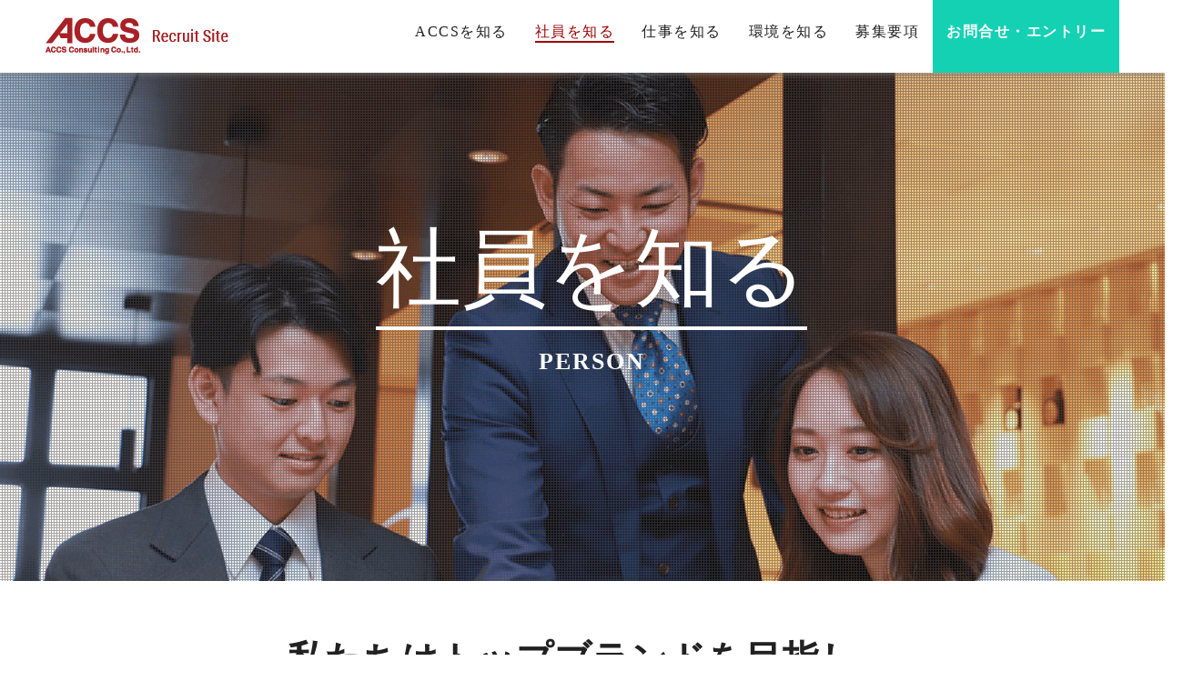

--- FILE ---
content_type: text/html; charset=UTF-8
request_url: https://www.accs-c.co.jp/recruit/person/
body_size: 6979
content:

<!DOCTYPE html>
<html lang="ja">
<head>
    <meta charset="UTF-8">
    <meta name="description" content="株式会社アックスコンサルティング採用サイト" />
    <meta name="viewport" content="width=device-width">
    <meta name="format-detection" content="telephone=no">
    <title>社員を知る | 株式会社アックスコンサルティング採用サイト</title>
    <link rel="stylesheet" href="https://www.accs-c.co.jp/recruit/wp/wp-content/themes/accs/style.css?20260118124428">
    <link rel="stylesheet" href="https://www.accs-c.co.jp/recruit/wp/wp-content/themes/accs/css/sp.css">
    <link rel="stylesheet" href="https://www.accs-c.co.jp/recruit/wp/wp-content/themes/accs/css/add.css">
    <link href="https://fonts.googleapis.com/css?family=Raleway:200,500,700|Roboto+Condensed:300,400,700" rel="stylesheet">
    <link rel="SHORTCUT ICON" href="https://www.accs-c.co.jp/recruit/wp/wp-content/themes/accs/favicon.ico">
        <script src="https://use.fontawesome.com/65ec51e128.js"></script>

<!-- Global site tag (gtag.js) - Google Analytics 2022.0411-->
<script async src="https://www.googletagmanager.com/gtag/js?id=G-7GKJ9M64B2"></script>
<script>
  window.dataLayer = window.dataLayer || [];
  function gtag(){dataLayer.push(arguments);}
  gtag('js', new Date());

  gtag('config', 'G-7GKJ9M64B2');
</script>
<link rel='dns-prefetch' href='//s.w.org' />
		<script type="text/javascript">
			window._wpemojiSettings = {"baseUrl":"https:\/\/s.w.org\/images\/core\/emoji\/2.3\/72x72\/","ext":".png","svgUrl":"https:\/\/s.w.org\/images\/core\/emoji\/2.3\/svg\/","svgExt":".svg","source":{"concatemoji":"https:\/\/www.accs-c.co.jp\/recruit\/wp\/wp-includes\/js\/wp-emoji-release.min.js?ver=4.9.2"}};
			!function(a,b,c){function d(a,b){var c=String.fromCharCode;l.clearRect(0,0,k.width,k.height),l.fillText(c.apply(this,a),0,0);var d=k.toDataURL();l.clearRect(0,0,k.width,k.height),l.fillText(c.apply(this,b),0,0);var e=k.toDataURL();return d===e}function e(a){var b;if(!l||!l.fillText)return!1;switch(l.textBaseline="top",l.font="600 32px Arial",a){case"flag":return!(b=d([55356,56826,55356,56819],[55356,56826,8203,55356,56819]))&&(b=d([55356,57332,56128,56423,56128,56418,56128,56421,56128,56430,56128,56423,56128,56447],[55356,57332,8203,56128,56423,8203,56128,56418,8203,56128,56421,8203,56128,56430,8203,56128,56423,8203,56128,56447]),!b);case"emoji":return b=d([55358,56794,8205,9794,65039],[55358,56794,8203,9794,65039]),!b}return!1}function f(a){var c=b.createElement("script");c.src=a,c.defer=c.type="text/javascript",b.getElementsByTagName("head")[0].appendChild(c)}var g,h,i,j,k=b.createElement("canvas"),l=k.getContext&&k.getContext("2d");for(j=Array("flag","emoji"),c.supports={everything:!0,everythingExceptFlag:!0},i=0;i<j.length;i++)c.supports[j[i]]=e(j[i]),c.supports.everything=c.supports.everything&&c.supports[j[i]],"flag"!==j[i]&&(c.supports.everythingExceptFlag=c.supports.everythingExceptFlag&&c.supports[j[i]]);c.supports.everythingExceptFlag=c.supports.everythingExceptFlag&&!c.supports.flag,c.DOMReady=!1,c.readyCallback=function(){c.DOMReady=!0},c.supports.everything||(h=function(){c.readyCallback()},b.addEventListener?(b.addEventListener("DOMContentLoaded",h,!1),a.addEventListener("load",h,!1)):(a.attachEvent("onload",h),b.attachEvent("onreadystatechange",function(){"complete"===b.readyState&&c.readyCallback()})),g=c.source||{},g.concatemoji?f(g.concatemoji):g.wpemoji&&g.twemoji&&(f(g.twemoji),f(g.wpemoji)))}(window,document,window._wpemojiSettings);
		</script>
		<style type="text/css">
img.wp-smiley,
img.emoji {
	display: inline !important;
	border: none !important;
	box-shadow: none !important;
	height: 1em !important;
	width: 1em !important;
	margin: 0 .07em !important;
	vertical-align: -0.1em !important;
	background: none !important;
	padding: 0 !important;
}
</style>
<link rel='stylesheet' id='contact-form-7-confirm-css'  href='https://www.accs-c.co.jp/recruit/wp/wp-content/plugins/contact-form-7-add-confirm/includes/css/styles.css?ver=5.0' type='text/css' media='all' />
<link rel='stylesheet' id='wp-pagenavi-css'  href='https://www.accs-c.co.jp/recruit/wp/wp-content/plugins/wp-pagenavi/pagenavi-css.css?ver=2.70' type='text/css' media='all' />
<script type='text/javascript' src='https://www.accs-c.co.jp/recruit/wp/wp-includes/js/jquery/jquery.js?ver=1.12.4'></script>
<script type='text/javascript' src='https://www.accs-c.co.jp/recruit/wp/wp-includes/js/jquery/jquery-migrate.min.js?ver=1.4.1'></script>
<script type='text/javascript' src='https://www.accs-c.co.jp/recruit/wp/wp-content/plugins/duracelltomi-google-tag-manager/js/gtm4wp-form-move-tracker.js?ver=1.7.2'></script>
<link rel='https://api.w.org/' href='https://www.accs-c.co.jp/recruit/wp-json/' />
<link rel="EditURI" type="application/rsd+xml" title="RSD" href="https://www.accs-c.co.jp/recruit/wp/xmlrpc.php?rsd" />
<link rel="wlwmanifest" type="application/wlwmanifest+xml" href="https://www.accs-c.co.jp/recruit/wp/wp-includes/wlwmanifest.xml" /> 
<meta name="generator" content="WordPress 4.9.2" />
<link rel="canonical" href="https://www.accs-c.co.jp/recruit/person/" />
<link rel='shortlink' href='https://www.accs-c.co.jp/recruit/?p=17' />
<link rel="alternate" type="application/json+oembed" href="https://www.accs-c.co.jp/recruit/wp-json/oembed/1.0/embed?url=https%3A%2F%2Fwww.accs-c.co.jp%2Frecruit%2Fperson%2F" />
<link rel="alternate" type="text/xml+oembed" href="https://www.accs-c.co.jp/recruit/wp-json/oembed/1.0/embed?url=https%3A%2F%2Fwww.accs-c.co.jp%2Frecruit%2Fperson%2F&#038;format=xml" />

<!-- Google Tag Manager for WordPress by DuracellTomi - http://duracelltomi.com -->
<script data-cfasync="false" type="text/javascript">
	var gtm4wp_datalayer_name = "dataLayer";
	var dataLayer = dataLayer || [];
	dataLayer.push({"pagePostType":"page","pagePostType2":"single-page","pagePostAuthor":"recruit"});
</script>
<script data-cfasync="false">(function(w,d,s,l,i){w[l]=w[l]||[];w[l].push({'gtm.start':
new Date().getTime(),event:'gtm.js'});var f=d.getElementsByTagName(s)[0],
j=d.createElement(s),dl=l!='dataLayer'?'&l='+l:'';j.async=true;j.src=
'//www.googletagmanager.com/gtm.'+'js?id='+i+dl;f.parentNode.insertBefore(j,f);
})(window,document,'script','dataLayer','GTM-N7C8DMW');</script>
<!-- End Google Tag Manager -->
<!-- End Google Tag Manager for WordPress by DuracellTomi -->
<!-- BEGIN: WP Social Bookmarking Light HEAD -->


<script>
    (function (d, s, id) {
        var js, fjs = d.getElementsByTagName(s)[0];
        if (d.getElementById(id)) return;
        js = d.createElement(s);
        js.id = id;
        js.src = "//connect.facebook.net/en_US/sdk.js#xfbml=1&version=v2.7";
        fjs.parentNode.insertBefore(js, fjs);
    }(document, 'script', 'facebook-jssdk'));
</script>

<style type="text/css">
    .wp_social_bookmarking_light{
    border: 0 !important;
    padding: 10px 0 20px 0 !important;
    margin: 0 !important;
}
.wp_social_bookmarking_light div{
    float: left !important;
    border: 0 !important;
    padding: 0 !important;
    margin: 0 5px 0px 0 !important;
    min-height: 30px !important;
    line-height: 18px !important;
    text-indent: 0 !important;
}
.wp_social_bookmarking_light img{
    border: 0 !important;
    padding: 0;
    margin: 0;
    vertical-align: top !important;
}
.wp_social_bookmarking_light_clear{
    clear: both !important;
}
#fb-root{
    display: none;
}
.wsbl_facebook_like iframe{
    max-width: none !important;
}
.wsbl_pinterest a{
    border: 0px !important;
}
</style>
<!-- END: WP Social Bookmarking Light HEAD -->
</head><body>
    <div class="wrapper" id="page">
<script src="https://yubinbango.github.io/yubinbango/yubinbango.js" charset="UTF-8"></script>
<header id="header">
	<h1 class="logo sp">
		<a href="https://www.accs-c.co.jp/recruit/"><img src="https://www.accs-c.co.jp/recruit/wp/wp-content/themes/accs/img/common/logo-header.png" alt="株式会社アックスコンサルティング　採用サイト" /></a>
	</h1>

	<div id="sp-btn" class="en">
		<a href="">
			<span></span>
			<span></span>
			<span></span>
		</a>
	</div>

	<nav id="g-nav" class="inner nav-menu flex nowrap item-center">
		<h1 class="logo pc">
			<a href="https://www.accs-c.co.jp/recruit/"><img src="https://www.accs-c.co.jp/recruit/wp/wp-content/themes/accs/img/common/logo_accs.png" alt="株式会社アックスコンサルティング　採用サイト" /></a>
		</h1>
		<ul class="nowrap flex nowrap nav-pc">
			<li ><a href="https://www.accs-c.co.jp/recruit/company/">ACCSを知る</a></li>
			<li  class="active" ><a href="https://www.accs-c.co.jp/recruit/person/">社員を知る</a></li>
			<li ><a href="https://www.accs-c.co.jp/recruit/work/">仕事を知る</a></li>
			<li ><a href="https://www.accs-c.co.jp/recruit/environment/">環境を知る</a></li>
			<li ><a href="https://www.accs-c.co.jp/recruit/outline/">募集要項</a></li>
			<li class="g-nav_entry"><a href="https://www.accs-c.co.jp/recruit/entry/" target="_blank">お問合せ・エントリー</a></li>
		</ul>

		<ul class="flex sp">
			<li>
				<div class="box-1">
					<p><a href="https://www.accs-c.co.jp/recruit/">ホーム</a></p>
				</div>
			</li>
			<li>
				<div class="box-2-left">
					<p><a href="https://www.accs-c.co.jp/recruit/company/">ACCSを知る</a></p>
				</div>
				<div class="box-2-right">
					<p><a href="https://www.accs-c.co.jp/recruit/company/message/">代表メッセージ</a></p>
					<p><a href="https://www.accs-c.co.jp/company/" target="_blank">会社情報</a></p>
					<p><a href="https://www.accs-c.co.jp/recruit/company/history/">アックスの歴史</a></p>
				</div>
			</li>
			<li>
				<div class="box-2-left">
					<p><a href="https://www.accs-c.co.jp/recruit/person/">社員を知る</a></p>
				</div>
				<div class="box-2-right">
					<p><a href="https://www.accs-c.co.jp/recruit/person/staffvoice/">社員紹介</a></p>
					<p><a href="https://www.accs-c.co.jp/recruit/person/interview/">対談</a></p>
					<p><a href="https://www.accs-c.co.jp/recruit/person/more/">まだまだ知りたいACCS</a></p>
				</div>
			</li>
			<li>
				<div class="box-2-left">
					<p><a href="https://www.accs-c.co.jp/recruit/work/">仕事を知る</a></p>
				</div>
				<div class="box-2-right">
					<!--<p><a href="https://www.accs-c.co.jp/recruit/work/project/">部門紹介</a></p>-->
					<p><a href="https://www.accs-c.co.jp/recruit/work/story/">プロジェクトストーリー</a></p>
				</div>
			</li>
			<li>
				<div class="box-2-left">
					<p><a href="https://www.accs-c.co.jp/recruit/environment/">環境を知る</a></p>
				</div>
				<div class="box-2-right">
					<p><a href="https://www.accs-c.co.jp/recruit/environment/training/">ACCSの人材育成</a></p>
					<p><a href="https://www.accs-c.co.jp/recruit/environment/careerstep/">ACCSのキャリアステップ</a></p>
					<p><a href="https://www.accs-c.co.jp/recruit/environment/culture/">ACCSのカルチャー</a></p>
				</div>
			</li>
			<li>
				<div class="box-2-left">
					<p><a href="https://www.accs-c.co.jp/recruit/outline/">募集要項</a></p>
				</div>
				<div class="box-2-right">
					<p><a href="https://www.accs-c.co.jp/recruit/outline/graduates/">新卒採用</a></p>
					<p><a href="https://www.accs-c.co.jp/recruit/outline/career/">中途採用</a></p>
					<p><a href="https://www.accs-c.co.jp/recruit/outline/part/">パート・アルバイト</a></p>
				</div>
			</li>
			<li>
				<div class="box-1">
					<p><a href="https://www.accs-c.co.jp/recruit/entry/">お問い合わせ・エントリー</a></p>
				</div>
			</li>
			
		</ul>
				<!--<div id="face pc">
		<a href="https://www.facebook.com/accssaiyou" target="_blank"><img src="https://www.accs-c.co.jp/recruit/wp/wp-content/themes/accs/img/common/facebook_logo.png" alt="facebook株式会社アックスコンサルティング" /></a></div>	
		
		<div class="entry-btn pc"><a href="#guideline">エントリー</div>-->	
		<!--<div class="entry-btn pc">
			<a href="https://www.accs-c.co.jp/recruit/entry/">
				<p class="entry-btn-p1 robo">ENTRY</p>
				<p class="entry-btn-p2">エントリーはこちら</p>
			</a>
		</div> -->
	</nav>
	　</header><!-- /.header -->
		<div id="container">
			<div id="contents">


<div class="breadcrumbs">
    <div class="inner">
    	<!-- Breadcrumb NavXT 6.0.4 -->
<span property="itemListElement" typeof="ListItem"><a property="item" typeof="WebPage" title="株式会社アックスコンサルティング採用サイトへ移動" href="https://www.accs-c.co.jp/recruit" class="home"><span property="name">株式会社アックスコンサルティング採用サイト</span></a><meta property="position" content="1"></span> &gt; <span property="itemListElement" typeof="ListItem"><span property="name">社員を知る</span><meta property="position" content="2"></span>    </div>
</div>

<div id="default-plus">

	<div id="main-contents">

		<article>
			<div class="article-cont">
				<div class="main_visual" style="background: url(/recruit/wp/wp-content/uploads/2017/12/person_main.png) no-repeat center top;
    -webkit-background-size: cover;
    background-size: cover;
    width: 100%;
    /* height: calc(100vh - 80px); */
    position: relative;">
	<div class="main-ttl-box inner">
	<h2><span class="robo">社員を知る</span><br>PERSON</h2>
	</div><!-- /main-ttl -->
<div class="bg_pattern"></div>
</div>
<div class="inner">

<h2 class="index_h2">私たちはトップブランドを目指し、<br class="sp_br">常に成長し続けるチームです。</h2>

<p class="index_lead">「挑戦」と「成長」は、創立以来変わらぬキーワード。<br class="sp_br">年齢、経験に関係なく、自ら新しいサービスや商品を創出できるのが魅力的。<br class="sp_br">私たちと一緒に「会社を創っていきたい人」を募集しています。</p>

<div class="index_box">
	<div class="index_cat">
	<h3>社員紹介</h3>
	<p class="robo">STAFF VOICE</p>
	</div>
	<div class="index_photo scale"><a href="/recruit/person/staffvoice/"><img class="size-full wp-image-82" src="/recruit/wp/wp-content/uploads/2022/12/staffvoice_top.png" alt="" width="940" height="360" /></a></div>
	<div class="index_tit min"><h4>ACCSで活躍する社員を紹介します</h4></div>
	<a href="/recruit/person/staffvoice/"><div class="index_btn">詳しく見る</div></a>
</div>


<div class="index_box">
	<div class="index_cat">
	<h3>対談</h3>
	<p class="robo">CONVERSATION</p>
	</div>
	<div class="index_photo scale"><a href="/recruit/person/interview/"><img class="size-full wp-image-82" src="/recruit/wp/wp-content/uploads/2022/03/interview_top.jpg" alt="" width="940" height="360" /></a></div>
	<div class="index_tit min"><h4>ACCSの先輩たちは日々何を考えて働いているのでしょうか。さまざまな社員による対談です</h4></div>
	<a href="/recruit/person/interview/"><div class="index_btn">詳しく見る</div></a>
</div>

<div class="index_box">
	<div class="index_cat">
	<h3>動画インタビュー</h3>
	<p class="robo">INTERVIEW MOVIE</p>
	</div>
	<div class="index_photo scale"><a href="/recruit/person/interviewmovie/"><img class="size-full wp-image-82" src="/recruit/wp/wp-content/uploads/2022/12/interviewmovie_top.jpg" alt="" width="940" height="360" /></a></div>
	<div class="index_tit min"><h4>中途入社の社員から見たACCSとは？</h4></div>
	<a href="/recruit/person/interviewmovie/"><div class="index_btn">詳しく見る</div></a>
</div>

<!--
<div class="index_box">
	<div class="index_cat">
	<h3>１日スケジュール＆社員紹介</h3>
	<p class="robo">SCHEDULE</p>
	</div>
	<div class="index_photo scale"><a href="/recruit/person/schedule/"><img class="size-full wp-image-82" src="/recruit/wp/wp-content/uploads/2017/12/schedule_top.png" alt="" width="940" height="360" /></a></div>
	<div class="index_tit min"><h4>ACCSで働く先輩社員はどのような１日を過ごしているのか、大公開！</h4></div>
	<a href="/recruit/person/schedule/"><div class="index_btn">詳しく見る</div></a>
</div>
-->


</div>			</div><!-- /article-cont -->
		</article>


		<p class="back-archive"><a href="javascript:void(0)" onclick="javascript:history.back()">前のページに戻る</a></p>


	</div> <!-- /main-contents -->

</div>
<section class="guideline" id="guideline">
	<div class="inner">
		<p class="center robo">RECRUITMENT <span class="bold">GUIDELINES</span></p>
		<h2 class="center">募集要項</h2>

		<ul class="flex">
			<li class="center"><a href="https://www.accs-c.co.jp/recruit/outline/graduates/">新卒採用はこちら</a></li>
			<li class="center"><a href="https://www.accs-c.co.jp/recruit/outline/career/">中途採用はこちら</a></li>
			<li class="center"><a href="https://www.accs-c.co.jp/recruit/outline/part/">パート・アルバイトはこちら</a></li>
		</ul>
		<div class="gai">
			<a href="https://note.com/accs?from=recruit" target="blank"><img src="https://accs-c.co.jp/recruit/wp/wp-content/uploads/2023/11/note_logo.png"></a>
			<a href="https://cheercareer.jp/company/index/4166" target="blank"><img src="https://accs-c.co.jp/recruit/wp/wp-content/uploads/2023/11/CheerCareer_recruit_B.png"></a>
			<a href="https://www.instagram.com/accs_recruit/?hl=ja" target="blank"><img src="https://www.accs-c.co.jp/recruit/wp/wp-content/themes/accs/img/common/bnr_bottom_instagram.png"></a>
			<a href="https://www.youtube.com/@accs55" target="blank"><img src="https://www.accs-c.co.jp/recruit/wp/wp-content/themes/accs/img/common/bnr_bottom_youtube.png"></a>
		</div>
	</div><!-- /inner -->
</section><!-- /guideline -->


			</div><!-- /#contents -->

		</div><!-- /#container -->

<footer id="footer">
	<div class="footer-cont01 pc">
		<div class="inner">
			<nav id="bottom-nav" class="flex nowrap">
				<div class="bottom-nav-list">
					<p class="nav-head"><a href="https://www.accs-c.co.jp/recruit/company/">ACCSを知る</a></p>
					<ul>
						<li><a href="https://www.accs-c.co.jp/recruit/company/message/">代表メッセージ</a></li>
						<li><a href="https://www.accs-c.co.jp/recruit/company/history/">アックスの歴史</a></li>
						<li><a href="https://www.accs-c.co.jp/company/" target="_blank">会社情報 <img src="/recruit/wp/wp-content/uploads/2022/03/icn-window.png"></a></li>
					</ul>
				</div>
				<div class="bottom-nav-list">
					<p class="nav-head"><a href="https://www.accs-c.co.jp/recruit/person/">社員を知る</a></p>
					<ul>
						<li><a href="https://www.accs-c.co.jp/recruit/person/staffvoice/">社員紹介</a></li>
						<li><a href="https://www.accs-c.co.jp/recruit/person/interview/">対談</a></li>
						<li><a href="https://www.accs-c.co.jp/recruit/person/more/">まだまだ知りたいACCS</a></li>
					</ul>
				</div>
				<div class="bottom-nav-list">
					<p class="nav-head"><a href="https://www.accs-c.co.jp/recruit/work/">仕事を知る</a></p>
					<ul>
						<li><a href="https://www.accs-c.co.jp/recruit/work/story/">プロジェクトストーリー</a></li>
						<li><a href="https://www.accs-c.co.jp/recruit/work/project/">部門・プロジェクト紹介</a></li>
					</ul>
				</div>
				<div class="bottom-nav-list">
					<p class="nav-head"><a href="https://www.accs-c.co.jp/recruit/event/">環境を知る</a></p>
					<ul>
						<li><a href="https://www.accs-c.co.jp/recruit/event/training/">人材育成</a></li>
						<li><a href="https://www.accs-c.co.jp/recruit/environment/careerstep/">文化</a></li>
						<li><a href="https://www.accs-c.co.jp/recruit/event/culture/">福利厚生と制度</a></li>
					</ul>
				</div>
				<div class="bottom-nav-list">
					<p class="nav-head"><a href="https://www.accs-c.co.jp/recruit/outline/">募集要項</a></p>
					<ul>
						<li><a href="https://www.accs-c.co.jp/recruit/outline/graduates/">新卒採用</a></li>
						<li><a href="https://www.accs-c.co.jp/recruit/outline/career/">中途採用</a></li>
						<li><a href="https://www.accs-c.co.jp/recruit/outline/part/">パート・アルバイト</a></li>
					</ul>
				</div>
				<div class="bottom-nav-list">
					<p class="nav-head"><a href="https://www.accs-c.co.jp/recruit/entry/">お問い合わせ・エントリー</a></p>
					
				</div>
			</nav> <!-- /bottom-nav -->
		</div><!-- /inner -->
	</div> <!-- /footer-cont01 -->

	<div class="footer-cont02">
		<div class="inner flex nowrap item-center">
			<ul>
				<li class="robo"><a href="http://www.accs-c.co.jp/company/access/" target="_blank">ACCESS <img src="/recruit/wp/wp-content/uploads/2022/03/icn-window.png"></a></li>
				<li class="robo"><a href="http://www.accs-c.co.jp/company/media/" target="_blank">MEDIA <img src="/recruit/wp/wp-content/uploads/2022/03/icn-window.png"></a></li>
				<li class="robo"><a href="http://www.accs-c.co.jp/information/privacy/" target="_blank">PRIVACY POLICY <img src="/recruit/wp/wp-content/uploads/2022/03/icn-window.png"></a></li>
				<li class="robo"><a href="http://www.accs-c.co.jp/" target="_blank">CORPORATE WEBSITE <img src="/recruit/wp/wp-content/uploads/2022/03/icn-window.png"></a></li>
			</ul>
			<figure><a href="https://www.accs-c.co.jp/recruit/"><img src="https://www.accs-c.co.jp/recruit/wp/wp-content/themes/accs/img/common/logo-footer.png" alt="株式会社アックスコンサルティング　採用サイト" class="pc"><img src="https://www.accs-c.co.jp/recruit/wp/wp-content/themes/accs/img/common/logo-footer_sp.png" alt="株式会社アックスコンサルティング　採用サイト" class="sp"></a></figure>
		</div> <!-- /inner -->
	</div><!-- /footer-cont02 -->

	

	<div class="copyright"><small class="robo">Copyright &copy; ACCS Consulting Co., Ltd. All Rights Reserved.</small></div>

	<p class="sp" id="to-top"><a href="#header"><i class="fa fa-angle-up" aria-hidden="true"></i></a></p>
</footer>
</div><!-- /.wrapper -->

<script src="//ajax.googleapis.com/ajax/libs/jquery/1.11.1/jquery.min.js"></script>
<script>
	//スムーススクロール
	$(function() {
	var offsetY = -10;
	var time = 500;

	$('a[href^=#]').click(function() {
	var target = $(this.hash);
	if (!target.length) return;
	var targetY = target.offset().top + offsetY;
	$('html,body').animate({
	    scrollTop: targetY
	}, time, 'swing');
	window.history.pushState(null, null, this.hash);
	return false;
	});

	//ハンバーガーメニュー
	var body 		= $( 'body' );
	var wrapper 		= $( '.wrapper' );
	var gnav 		= $( '#g-nav' );
	var sp_btn 		= $( '#sp-btn' );
	var sp_btn_link = $( '#sp-btn a' );
	var header 		= $( '#header' );
	var html 		= $( 'html' );
	function change_sp_nav() {
	if( sp_btn.hasClass( 'active' ) ) {
		body.removeClass( 'active' );
		wrapper.removeClass( 'active' );
		gnav.removeClass( 'active' );
		sp_btn.removeClass( 'active' );
		html.removeClass( 'active' );
		header.removeClass( 'nav-open' );
	} else {
		body.addClass( 'active' );
		wrapper.addClass( 'active' );
		gnav.addClass( 'active' );
		sp_btn.addClass( 'active' );
		html.addClass( 'active' );
		header.addClass( 'nav-open' );
	}
	return false;
	}

	//change_sp_nav() を実行
	sp_btn.on( 'click', function() {
	change_sp_nav();
	});

	sp_btn_link.on( 'click', function() {
	change_sp_nav();
	return false;
	});
	});
</script>
<script>
	jQuery( function($) {

	$(window).scroll(function() {
	fiximg = $('#header').offset().top;
	scrollHeight = $(document).height();
	scrollPosition = $(window).height() + $(window).scrollTop();
	var scrollTop = $(window).scrollTop();
	if( scrollTop > 300 ) {
	    $('#to-top').addClass('fixed');
	} else {
	    $('#to-top').removeClass('fixed');
	}
	});
	});
</script>


<!-- Google Tag Manager (noscript) -->
<noscript><iframe src="//www.googletagmanager.com/ns.html?id=GTM-N7C8DMW"
height="0" width="0" style="display:none;visibility:hidden"></iframe></noscript>
<!-- End Google Tag Manager (noscript) -->
<!-- BEGIN: WP Social Bookmarking Light FOOTER -->
    <script>!function(d,s,id){var js,fjs=d.getElementsByTagName(s)[0],p=/^http:/.test(d.location)?'http':'https';if(!d.getElementById(id)){js=d.createElement(s);js.id=id;js.src=p+'://platform.twitter.com/widgets.js';fjs.parentNode.insertBefore(js,fjs);}}(document, 'script', 'twitter-wjs');</script>


<!-- END: WP Social Bookmarking Light FOOTER -->
<script type='text/javascript'>
/* <![CDATA[ */
var wpcf7 = {"apiSettings":{"root":"https:\/\/www.accs-c.co.jp\/recruit\/wp-json\/contact-form-7\/v1","namespace":"contact-form-7\/v1"},"recaptcha":{"messages":{"empty":"\u3042\u306a\u305f\u304c\u30ed\u30dc\u30c3\u30c8\u3067\u306f\u306a\u3044\u3053\u3068\u3092\u8a3c\u660e\u3057\u3066\u304f\u3060\u3055\u3044\u3002"}}};
/* ]]> */
</script>
<script type='text/javascript' src='https://www.accs-c.co.jp/recruit/wp/wp-content/plugins/contact-form-7/includes/js/scripts.js?ver=5.0'></script>
<script type='text/javascript' src='https://www.accs-c.co.jp/recruit/wp/wp-includes/js/jquery/jquery.form.min.js?ver=4.2.1'></script>
<script type='text/javascript' src='https://www.accs-c.co.jp/recruit/wp/wp-content/plugins/contact-form-7-add-confirm/includes/js/scripts.js?ver=5.0'></script>
<script type='text/javascript' src='https://www.accs-c.co.jp/recruit/wp/wp-includes/js/wp-embed.min.js?ver=4.9.2'></script>
</body>

</html>

--- FILE ---
content_type: text/css
request_url: https://www.accs-c.co.jp/recruit/wp/wp-content/themes/accs/style.css?20260118124428
body_size: 8284
content:
/*
Theme Name: ACCS-
wp/wp-content/themes/accs直下
*/

@charset 'utf-8';
/*
---------------------------------------
reset
---------------------------------------
*/

html, body, div, span, applet, object, iframe,h1, h2, h3, h4, h5, h6, p, blockquote, pre,a,abbr,acronym,address,big, cite, code,del, dfn, em, img, ins, kbd, q, s, samp,small, strike, strong, sub, sup, tt,var,b, u, i, center,dl, dt, dd, ol, ul, li,fieldset, form, label, legend,table, caption, tbody, tfoot, thead, tr, th, td,article, aside, canvas, details, embed,figure, figcaption, footer, header, hgroup,menu, nav, output, ruby, section, summary,time, mark, audio, video {
	margin: 0;
	padding: 0;
	vertical-align: baseline;
	font-size: 10px;
	font-weight: normal;
	-webkit-box-sizing: border-box;
	   -moz-box-sizing: border-box;
	        box-sizing: border-box;
}

article, aside, details, figcaption, figure, footer, header, hgroup, menu, nav, section {
	display: block;
	margin:0;
	padding:0;
}

html{
	min-height:100%;
	width:100%;
}
html, body ,.wrapper {
	height:100%;
	position: relative;
}
.wrapper {
	min-width: 1300px;
}
#container {
	position: relative;
}

body {
	font-family: "Helvetica Neue", 'ヒラギノ角ゴ Pro W3','Hiragino Kaku Gothic Pro';
	color: #212121;
	height: 100%;
	width: 100%;
	/*min-width: 640px;*/
	margin: 0;
	padding: 0;
	position: relative;
}

@media all and (-ms-high-contrast: none) {
  body {
    font-family: Verdana, Meiryo, sans-serif;
  }
}

input, textarea {
	margin: 0;
	padding: 0;
}

input:focus, textarea:focus, button:focus {
	outline: 0;
}

img {
	border: none;
}

img #mb15{margin-bottom: 15px!important;}

ol, ul {
	list-style: none;
}
p {
	color: #333;
	font-size: 1.8rem;
	line-height: 2;

}
table {
	width:100%;
	border-collapse: collapse;
	border-spacing:0;
}
table th {
	font-weight:normal;
}

caption, th {
	text-align: left;
}

a:focus {
	outline:none;
}

p,dd,li,address{
	font-style:normal;
}

body small {
	font-size: 1.1rem;
}

figure {
	line-height: 0;
}

/*
----------------------------------------
flex
----------------------------------------
*/

.flex {
	-js-display: flex;
	display: -ms-flex;
	display: -webkit-flex;
	display: flex;
	justify-content: space-between;
	flex-wrap: wrap;
	align-items: stretch;
}
.flex_around{
	-js-display: flex;
	display: -ms-flex;
	display: -webkit-flex;
	display: flex;
	justify-content: space-around;
	flex-wrap: wrap;
	align-items: stretch;
}

.flex.nowrap {
	flex-wrap: nowrap;
}

.flex.reverce {
	flex-direction: row-reverse;
}

.flex.item-center {
	align-items: center;
}

/*
---------------------------------------
link
---------------------------------------
*/

a {
	color: #333;
	text-decoration: none;
	font-size: inherit;
	font-weight: inherit;
	color: inherit;
}

a:hover {
	text-decoration: none;
}

/*
---------------------------------------
clear
---------------------------------------
*/

.clearfix:after {
	content: '.';
	display: block;
	height: 0;
	font-size: 0;
	clear: both;
	visibility: hidden;
}

.clearfix {
	min-height:1px;
}

* html .clearfix {
	height: 1px;
	/*\*//*/
	height: auto;
	overflow: hidden;
	/**/
}


*:first-child+html .clearfix { zoom: 1; } /* IE7 */

/*
---------------------------------------
form
---------------------------------------
*/

form input[type='text'],
form input[type='email'],
form input[type='tel'] {
	border: solid 1px #ccc;
	font-size: 1.6rem;
	padding: 15px;
}

form textarea {
	border: solid 1px #ccc;
	font-size: 1.8rem;
	padding: 10px;
	width: 78%;
	margin-left: 170px;
	vertical-align:top;
}

/*
---------------------------------------
common
---------------------------------------
*/

.pc {
	display: block !important;
	margin: 0 auto;
}
.sp {
	display: none !important;
}
.contents {
	width: 100%;
	margin: 0 auto;
}

.inner {
	max-width: 1180px;
	margin: 0 auto;
}

span {
	font-size: inherit;
}

a {
	-webkit-transition: all 0.2s ease;
    -moz-transition: all 0.2s ease;
    -o-transition: all 0.2s ease;
    transition: all  0.2s ease;
}

a:hover {
	opacity: 0.7;
}

.zoom {
	position: relative;
    overflow: hidden;
}

.zoom:after {
	position: absolute;
    content: "";
    display: block;
    width: 100%;
    height: 100%;
    top: 0;
    -webkit-transition: all .6s ease-out;
    -moz-transition: all .6s ease-out;
    -ms-transition: all .6s ease-out;
    transition: all .6s ease-out;
}

.zoom:hover:after {
	opacity: .8;
    -moz-transform: scale(1.05);
    -webkit-transform: scale(1.05);
    -ms-transform: scale(1.05);
    transform: scale(1.05);
}

.zoom a {
	z-index: 1;
	position: relative;
}

.zoom a:hover {
	opacity: 1;
}

.robo {
    font-family: 'Roboto Condensed', sans-serif;
}
.rale {
    font-family: 'Yu Mincho Light', sans-serif;
}
.rale1 {
    font-family: 'Raleway', sans-serif;
}
.min {
	font-family: "ヒラギノ明朝 ProN W3","Hiragino Mincho ProN",游明朝,"Yu Mincho",YuMincho,HGS明朝E,メイリオ,Meiryo,serif;
}
.min02{
	font-family: 'Yu Mincho Light', sans-serif;
}

i {
	margin-right: 10px;
}

.center {
	text-align: center;
}

.bold {
	font-weight: bold;
}


/*
---------------------------------------
header
---------------------------------------
*/



#header {
    position: fixed;
    background: #ffffff;
    width: 100%;
    top: 0;
    z-index: 10000;
    box-shadow: 0 0 8px grey;
    height: 80px;

/*position: relative;
background: #ffffff;
background: -webkit-linear-gradient(left, #ffffff 0%, #ffffff 54%, #9a0000 55%, #9a0000 55%, #9a0000 100%);
background: -o-linear-gradient(left, #ffffff 0%, #ffffff 54%, #9a0000 55%, #9a0000 55%, #9a0000 100%);
background: linear-gradient(to right, #ffffff 0%, #ffffff 54%, #9a0000 55%, #9a0000 55%, #9a0000 100%);*/
}
#header a img:hover {
	opacity: 1;
}
#header .logo {
	flex: 1;
}
#sp-btn {
	display: none;
}
#g-nav {
	background: #ffffff;
/*background: -webkit-linear-gradient(left, #ffffff 0%, #ffffff 90%, #9a0000 90%, #9a0000 100%);
background: -o-linear-gradient(left, #ffffff 0%, #ffffff 90%, #9a0000 90%, #9a0000 100%);
background: linear-gradient(to right, #ffffff 0%, #ffffff 90%, #9a0000 90%, #9a0000 100%);*/
	margin: 0 auto;
	height: 80px;
}
#g-nav.inner {
	max-width: 1180px;
}
#g-nav .active a {
	color: #9a0000;
	border-bottom: 2px solid #9a0000;
}
#g-nav li {
	font-size: 1.6rem;
	padding: 25px 15px 0 15px;
	letter-spacing: 1.5px;
}
.g-nav_entry {
	text-align: center;
	font-weight: bold;
	color: #ffffff;
	height: 80px;
	background-color: #15D1B4;
}

/*.entry-btn {
	background: #9a0000;
	transform: skew(-35deg, 0deg);
	-webkit-transform: skew(-35deg, 0deg);
	margin: 0 0 0 30px;
}
.entry-btn a {
	display: block;
	padding: 16px 0 12px 40px;
}*/
.entry-btn {
	background: #9a0000;font-weight: bold;
	margin: 0 0 0 10px;}
.entry-btn a {
	display: block;color: #fff;text-align: center;
	padding: 8px 5px 8px 5px ;
}


.entry-btn p {
	color: #fff;
	transform: skew(35deg, 0deg);
-webkit-transform: skew(35deg, 0deg);
}
.entry-btn p.entry-btn-p1 {
	font-size: 2.4rem;
	line-height: 1.2;
	font-weight: 100;
}
.entry-btn p.entry-btn-p2 {
	font-size: 1.2rem;
}
.wantedly{font-size: 1.6rem;
    padding: 0 0px 0 10px;
    letter-spacing: 0.5px;
}


.footer-cont02 a,
.nav-head a,
nav li a {
	padding-bottom: 2px;
}
.footer-cont02 a:hover,
.nav-head a:hover,
nav li a:hover {
	color: #9a0000;
	opacity: 1;
	border-bottom: 2px solid #9a0000;
}

/*
---------------------------------------
footer
---------------------------------------
*/
footer {
	width: 100%;
	overflow: hidden;
}
footer .footer-cont01 .inner {
	max-width: 1200px;
}
.footer-cont01 {
	background: #252a2e;
	padding: 65px 0;
}
.footer-cont01 p.nav-head {
	color: #fff;
	font-size: 1.4rem;
	margin-bottom: 20px;
}
.footer-cont02 {
	background: #000;
	padding: 45px 0;
}
.footer-cont02 * {
	color: #fff;
}
.footer-cont02 .flex {
	flex-direction:row-reverse;
}
.footer-cont02 li {
	display: inline-block;
	font-size: 1.2rem;
	padding-left: 65px;
}
.footer-cont03 {
	padding: 40px 0;
	background: #fff;
}
#bottom-nav li {
	font-size: 1.4rem;
	line-height: 1;
	margin-bottom: 20px;
	color: #aaa;
}
.copyright {
	background: #fff;
	padding: 35px 0;
}
.copyright small {
	color: #808080;
	text-align: center;
	display: block;
	font-size: 1rem;
	letter-spacing: 0.5px;
}

/*
---------------------------------------
#home
---------------------------------------
*/

/* mainimg */

.main-img {
	background: url(img/top/img-main04.jpg) no-repeat center top;
	-webkit-background-size: cover;
	background-size: cover;
	width: 100%;
	/*height: calc(100vh - 80px);*/
	margin: 0 auto;
	position: relative;
	padding: 15% 0 10%;
}
.main-ttl-box {
	margin-bottom: 6%;
}
.main-ttl-box p{
	color: #fff;
}
.main-ttl-box .ttl {
	font-size: 17rem;
    font-weight: 100;
    margin-bottom: 15px;
    letter-spacing: -7px;
    line-height: 1;
}
.main-ttl-box .ttl02 {
    font-size: 11rem;
    margin-bottom: 15px;
    letter-spacing: -2px;
    line-height: 1;
    text-align: center;
    padding-top: 6%;
}
.main-ttl-box .sub-ttl {
	font-size: 4rem;
	font-weight: 100;
	line-height: 1;
	text-align: center;
}
.main-ttl-box .sub-ttl span {
	font-weight: 400;
}
.main-ttl-box .sub-ttl-ja {
	font-size: 2.8rem;
	font-feature-settings : "palt";
	letter-spacing: 1.2px;
}
.btn-movie {
	/*position: absolute;*/
	left: 0;
	right: 0;
	margin: 0 auto;
	bottom: 100px;
}
.btn-movie a {
	font-weight: 100;
	color: #fff;
	border: 1px solid rgba(255, 255, 255, 0.6);
	padding: 20px 50px;
}

.main-ttl-box h1 {
	font-size: 3.5rem;
}
.news-list {
	background: #252a2e;
	padding: 35px 0 50px;
}
.news-list .inner {
	max-width: 1080px;
}
.news-list * {
	color: #fff;
}
.news-list li {
	border-bottom: 1px solid rgba(255, 255, 255, 0.1);
	position: relative;

	width: 100%;
}
.news-list li a {
		display: table;
	padding: 20px 0;
}
.news-list li a:before {
	position: absolute;
	font-family: FontAwesome;
	font-size: 1.6rem;
	content: '\f105';
	right: 10px;
	top: calc(50% - 0.8rem);
}
.news-list li p {
	display: table-cell;
	table-layout: fixed;
}
.news-list li p.cat {
	width: 130px;
	text-align: center;
	font-size: 1.3rem;
	display: block;
	padding: 3px 0;
	border-radius: 4px;
}
.news-list li p.cat {

}
.news-list li p.cat-info {
	background: #9a0000;
}
.news-list li p.cat-blog {
	background: #4d4d4d;
}
.news-list li p.date {
	font-size: 1.5rem;
	color: #aaa;
	border-right: 1px solid rgba(255, 255, 255, 0.1);
	padding: 0 30px;
	width: 140px;
}
.news-list li p.ttl {
	font-size: 1.5rem;
	padding-left: 30px;
}
.intern:after {
	background: url(img/top/img-intern02.jpg) no-repeat center center;
	-webkit-background-size: cover;
	background-size: cover;
}
.intern a {
	display: block;
	padding: 220px 0 220px;
}
.intern * {
	color: #fff;
}
.intern .box {
	position: relative;
	border: 1px solid #fff;
	border-top: none;
	padding-bottom: 2em;
	display: table;
    margin: 0 auto;
}
.intern .box:before {
	position: absolute;
	font-family: FontAwesome;
	font-size: 4rem;
	content: '\f105';
	right: 0.8em;
	top: calc(50% - 2rem);
}
.intern .box-inner {
	padding: 0 10em;
}
.intern .box-title01 {
	color: #fff;
	font-weight: normal;
    display: flex;
    -webkit-box-align: center;
    -webkit-align-items: center;
    -ms-flex-align: center;
    align-items: center;
    text-align: center;
	font-size: 2rem;
	position: relative;
    top: -1em;
    letter-spacing: 0.8em;
}
.intern .box-title01:before,
.intern .box-title01:after {
    border-top: 1px solid;
    content: "";
    display: inline; /* for IE */
    -webkit-box-flex: 1;
    -webkit-flex-grow: 1;
    -ms-flex: 1;
    flex-grow: 1;
}
.intern .box-title01:before {
    margin-right: 0.5em;
}
.intern .box-title01:after {
    margin-left: 0.5em;
}
.intern .box-title01 span {
	padding-left: 0.8em;
	font-weight: 100;
}
.intern .box-title02 {
	font-size: 2.2rem;
}
.intern h2 {
	font-size: 7.2rem;
	font-weight: 200;
}
.intern .box:before {
    top: calc(50% - 1rem);
}
.intern .btn-movie {
    position: absolute;
    left: 0;
    right: 0;
    margin: 0 auto;
    bottom: 70px;
}
.intern .btn-movie a {
    font-weight: 100;
    color: #fff;
    border: 1px solid rgba(255, 255, 255, 0.6);
    padding: 20px 50px;
    display: inline;
	background: rgba(154,0,0,0.5);
}
.intern .btn-movie a:hover {
	background: rgba(154,0,0,0.8);
}
.aday {
	background: #fff;
	padding: 80px 0;
	margin: 0 auto;
}
.aday p {
	margin-bottom: 30px;
}
.aday ul li {
	width: 292px;
	height: 219px;
	overflow: hidden;
	margin-bottom: 5px;
}
/*
.aday ul li {
	width: 292px; 4カラムのときの幅
	height: 219px; 4カラムのときの高さ
	overflow: hidden;
	margin-bottom: 5px;
}
*/
.jcsa{
	justify-content: space-around;
}
.con-text{
	position: relative;
}
.con-text p{
	position: absolute;
	top: 0;
	left: 0;
	width: 100%;
	height: 100%;
	font-size: 1.9rem;
	color: #ffffff;
	text-align: center;
	text-decoration: none;
	font-weight: bold;
	display: flex;
	align-items: flex-end;
	justify-content: center;
}
.con-text img{
	width: 100%;
}
.scale {
    position: relative;
}
.scale p {
    position: absolute;
    top: 0;
    left: 0;
    width: 100%;
    height: 100%;
    font-size: 1.6rem;
    color: #ffffff;
    text-align: right;
    text-decoration: none;
    display: flex;
    align-items: flex-end;
    justify-content: right;
    padding-right: 5px;
    padding-bottom: 5px;
}
.scale img {
    -moz-transition: -moz-transform 0.5s linear;
    -webkit-transition: -webkit-transform 0.5s linear;
    -o-transition: -o-transform 0.5s linear;
    -ms-transition: -ms-transform 0.5s linear;
    transition: transform 0.5s linear;
}
.scale img:hover {
    -webkit-transform: scale(1.05);
    -moz-transform: scale(1.05);
    -o-transform: scale(1.05);
    -ms-transform: scale(1.05);
    transform: scale(1.05);
}
.message,
.dept{
	margin-top: 80px;
}
.message h2,
.slider h2,
.aday h2,
.dept h2 {
	font-size: 6.6rem;
	font-weight: 200;
}
.slider,
.workpro{
    padding: 80px 0 80px;
	background: #e2e1dd url(img/top/img-bgpolygon.jpg) no-repeat center top;
    -webkit-background-size: cover;
    background-size: cover;
}
.workpro h2 {
	font-size: 6.6rem;
	font-weight: 600;
	letter-spacing: -10px;
}
.aday h2 span {
	color: #9a0000;
}
.gap{
	margin-bottom: 30px;
	margin-top: -10px;
}
.item-list {
	display: flex;
	flex-wrap: wrap;
	justify-content: flex-start;
	align-items: stretch;
}
.item {
	display: flex;
	flex-direction: column;
	width: 23.5%;
	height: 200px;
	padding: 1em;
	border: 1px solid #999999;
	box-sizing: border-box;
	text-align: center;
	position: relative;
	background-color: #999999;
	cursor: pointer;
	transition: all 0.3s ease 0s;
}
.item:hover {
	opacity: 0.8;
}
.item a {
	position: absolute;
	width: 100%;
	height: 100%;
	top: 0;
	left: 0;
	text-indent: 100%;
	white-space: nowrap;
	overflow: hidden;
}
.item p{
	color: #ffffff;
	font-weight: bold;
    position: absolute;
    left: 0;
    right: 0;
    bottom: 0;
    padding: 0 1em;
}
.item:not(:nth-child(4n+4)) {
	margin-right: 2%;
}
.workpro01 {
	background: #888888 url(img/top/img-workpro01.jpg) no-repeat center center;
}
.workpro02 {
	background: #888888 url(img/top/img-workpro02.jpg) no-repeat center center;
}
.workpro03 {
	background: #888888 url(img/top/img-workpro03.jpg) no-repeat center center;
}
.workpro04 {
	background: #888888 url(img/top/img-workpro04.jpg) no-repeat center center;
}

.conversation:after {
	background: #9a0000 url(img/top/img-taidan02.jpg) no-repeat center center;
	background-size: cover;
}
.enquete:after {
	background: #9a0000 url(img/top/img-enquete.jpg) no-repeat left top;
	background-size: cover;
}
.department:after {
	background: #9a0000 url(img/top/img-department.jpg) no-repeat left top;
	background-size: cover;
}

.cont01 {
	border-bottom: 1px solid #fff;
}
.cont01 .inner {
	width: 100%;
	height: 500px;
	display: block;
	display: -ms-flex;
    display: flex;
    align-items: center;
    position: relative;
    z-index: 2;
}
.conversation .inner {
	justify-content: flex-start;
}
.enquete .inner {
	justify-content: flex-end;
}
.department .inner {
	justify-content: flex-end;
}
.department .cont01-ttl {
	margin-left: auto;
}
.department .cont02-ttl {	
	padding: 0.5em 8em 0.5em 2em;
	border: solid 1px #ffffff;
	background-color: rgba(000,000,000,0.5);
}
.department .cont02-ttl p{
	font-size: 1.9rem;
}
.department .cont02-ttl a:hover{
	text-decoration: underline;
}

.cont01 a {
	display: block;
}
.cont01 * {
	color: #fff;
}
.cont01 .cont01-ttl {
	width: 305px;
}
.enquete .cont01-ttl {
	margin-left: auto;
}
.cont01 .cont01-ttl p {
	font-size: 3.4rem;
	letter-spacing: 3px;
	line-height: 1.3;
}
.cont01 .cont01-ttl h2 {
	font-size: 1.8rem;
	font-weight: normal;
    display: flex;
    -webkit-box-align: center;
    -webkit-align-items: center;
    -ms-flex-align: center;
    align-items: center;
    text-align: center;
    margin-bottom: 35px;
    letter-spacing: 3px;
}
.cont01 .cont01-ttl h2:after {
	margin-left: 1em;
	border-top: 1px solid rgba(255, 255, 255, 0.3);
    content: "";
    display: inline;
    -webkit-box-flex: 1;
    -webkit-flex-grow: 1;
    -ms-flex: 1;
    flex-grow: 1;
}
.cont01 .catch p {
	font-size: 3.6rem;
	letter-spacing: 2px;
}
.cont01 .catch p span {
	background: #000;
	padding: 0.2em 0.5em;
	display: inline-block;
	margin-bottom: 2px;
}
.cont01 .catch02 {
    background: #ffffff;
    opacity: 0.8;
	width: 100vw;
	text-align: center;
}
.cont01 .catch02 p{
	font-size: 3.6rem;
	letter-spacing: 2px;
	color: #000000;
	padding: 0.2em 0.5em;
	display: inline-block;
}
.cont01 .catch02 p span{
	font-size: 1.5rem;
	display: block;
	text-align: right;
	color: #000000;
}
.column3-wrap {
	border-bottom: 1px solid #fff;
}
.column3-wrap .box {
	position: relative;
    margin-bottom: 0;
    width: 33.3333%;
    height: 500px;
}
.column3-wrap .box1 {
	position: relative;
    margin-bottom: 0;
    width: 50%;
    height: 500px;
}
.column3-wrap .box a {
	display: block;
	padding: 150px 0 55px;
}
.column3-wrap .box1 a {
	display: block;
	padding: 150px 0 55px;
}
.column3-wrap .sales:after {
	background: url(img/top/img-sales.jpg) no-repeat center center;
	-webkit-background-size: cover;
	background-size: cover;
}
.column3-wrap .ma:after {
	background: url(img/top/img-ma.jpg) no-repeat center center;
	-webkit-background-size: cover;
	background-size: cover;
}
.column3-wrap .welfare:after {
	background: url(img/top/img-welfare02.jpg) no-repeat center center;
	-webkit-background-size: cover;
	background-size: cover;
}
.column3-wrap .chart:after {
	background: url(img/top/img-welfare.jpg) no-repeat center center;
	-webkit-background-size: cover;
	background-size: cover;
}
.column3-wrap .number:after {
	background: url(img/top/img-guidelines.jpg) no-repeat center center;
	-webkit-background-size: cover;
	background-size: cover;
}

.column3-wrap .welfare {
	border-right: 1px solid #fff;
}
.column3-wrap .sales {
	border-right: 1px solid #fff;
}
.column3-wrap .chart {
	border-right: 1px solid #fff;
}
.column3-wrap h3 {
    color: #fff;
    font-size: 4rem;
    text-align: center;
    margin: 0 auto 100px;
}
.column3-wrap h3 span {
	font-size: 1.8rem;
	letter-spacing: 15px;
	padding-left: 15px;
	margin-bottom: 10px;
    display: inline-block;
}
.column3-wrap .btn-column3 {
	display: table;
	margin: 0 auto;
	position: relative;
	color: #fff;
	font-size: 1.6rem;
	padding: 12px 70px;
	border: 1px solid rgba(255, 255, 255, 0.6);
}
.column3-wrap .btn-column3:before {
	position: absolute;
	font-family: FontAwesome;
	font-size: 1.6rem;
	content: '\f105';
	right: 2em;
	top: calc(50% - 1.6rem);
}

/*.guideline*/
.entry {margin:0 auto;display: block;width: 100%;}

.entry a{display: block;
    width: 360px;text-align: center;
    /*border: 2px solid #9a0000;*/
    color: #fff;
	background:#9a0000; 
    padding: 10px 0;
    font-size: 1.8rem;}
.entry a:hover{opacity: 0.8;}

.guideline .gai{width: 1180px;display: block;margin:30px auto; display: flex;gap: 20px;align-items: center;}
.guideline .gai>a img{width:100%;}
.guideline .gai>a{width:70%;}
.gai blockquote {width: 400px;margin:0 auto!important;display: block;}	
.gai blockquote iframe{margin-right: 20px;}
.guideline {
	background: url(img/common/bg-guideline.jpg) no-repeat center center;
	-webkit-background-size: cover;
	background-size: cover;
	padding: 120px 0 100px;
}
.guideline p.robo {
	font-size: 4.8rem;
	font-weight: 200;
	line-height: 1.4;
}
.guideline h2 {
	font-size: 1.8rem;
	letter-spacing: 0.3em;
	margin-bottom: 55px;
}
.guideline ul li {
	width: 360px;
}
.guideline ul li a {
	position: relative;
	display: block;
	width: 360px;
	border: 2px solid #9a0000;
	color: #9a0000;
	padding: 33px 0;
	font-size: 1.8rem;
}
.guideline ul li a:before {
	position: absolute;
	font-family: FontAwesome;
	font-size: 1.8rem;
	content: '\f105';
	right: 1em;
	top: calc(50% - 0.9rem);
}

/*
---------------------------------------
#work
---------------------------------------
*/

.main-img-work {
	background: url(img/work/img-main.jpg) no-repeat center top;
	-webkit-background-size: cover;
	background-size: cover;
	width: 100%;
	/*height: calc(100vh - 80px);*/
	margin: 0 auto;
	position: relative;
	padding: 13% 0 8%;
}
.main-img-work * {
	color: #fff;
}
.main-img-work h2 {
	font-size: 2.6rem;
	text-align: center;
	letter-spacing: 2px;
}
.main-img-work h2 span {
	display: inline-block;
	font-size: 9.4rem;
	border-bottom: 4px solid #fff;
	font-weight: 300;
	margin-bottom: 20px;
	letter-spacing: 0;
}
#work .correlation {
	padding: 50px 0 80px;
}
#work .project ul li {
	width: 380px;
	height: 285px;
	overflow: hidden;
}
#work .occupation ul li {
	width: 280px;
	height: 260px;
	overflow: hidden;
}

#work .correlation *,
#work .project *,
#work .occupation * {
	text-align: center;
}
#work .correlation h3 {
	font-size: 4rem;
	font-weight: bold;
	margin-bottom: 15px;
}
#work .correlation .desc {
	margin-bottom: 50px;
}
#work .work-more {
	margin-top: 40px;
}
#work .work-more a,
#blog-ac #main-contents article .btn-more a {
	text-align: center;
	position: relative;
    display: block;
    width: 360px;
    border: 2px solid #9a0000;
    color: #9a0000;
    padding: 10px 0;
    font-size: 1.8rem;
    margin: 0 auto;
}

.btn-more a {
	text-align: center;
	position: relative;
    display: block;
    width: 360px;
    border: 2px solid #9a0000;
    color: #9a0000;
    padding: 10px 0;
    font-size: 1.8rem;
    margin: 0 auto;
}

#blog-ac #main-contents article .btn-more a:before,
#work .work-more a:before {
	position: absolute;
    font-family: FontAwesome;
    font-size: 2rem;
    content: '\f105';
    right: 1em;
    top: calc(50% - 2rem);
}
#work .industry {
	position: relative;
}
#work .cont01:after {
	background: #9a0000 url(img/work/img-industry.jpg) no-repeat right top;
	background-size: cover;
}
#work .cont01 .inner {
	align-items: flex-start;
	padding-top: 90px;
}
#work .b-box {
	background: #000;
	padding: 40px 30px;
	width: 430px;
	position: absolute;
	top: 190px;
}
#work .b-box * {
	font-size: 1.6rem;
	color: #fff;
}
#work .industry-more {
	border: 1px solid rgba(255, 255, 255, 0.6);
	padding: 10px 0;
	text-align: center;
	position: relative;
}
#work .industry-more:before {
	position: absolute;
    font-family: FontAwesome;
    font-size: 2rem;
    content: '\f105';
    right: 1em;
    top: calc(50% - 2rem);
}
#work .h2_wrap {
	text-align: center;
	margin-bottom: 35px;
}
#work .h2_wrap h2::before {
	content: "";
	position: absolute;
	left: 0;
	right: 0;
	bottom: 0;
	border-bottom: 2px solid #9a0000;
	width : 200px ;
	margin: 0 auto;
 }
#work .project,
#work .occupation {
	padding: 90px 0 80px;
}
#work .project h2,
#work .occupation h2 {
	position: relative;
	display: inline-block;
	padding-bottom: 30px;
	font-size: 3.6rem;
	font-weight: bold;
}
#work .project .desc,
#work .occupation .desc {
	margin-bottom: 35px;
}
#work .project {
	background: #f5f5f5;
}
#work .occupation li a {
	display: block;
	line-height: 0;
}
#work .occupation .li-name {
	background: #9a0000;
	color: #fff;
	text-align: left;
	padding: 0.4em 1.2em;
	position: relative;
}
#work .occupation .li-name:before {
	position: absolute;
    font-family: FontAwesome;
    font-size: 1.7rem;
    content: '\f144';
    right: 1em;
    top: calc(50% - 1.7rem);
}

#work .project02 {
    position: relative;
    margin-top: 80px;	
}
#work .cont02:after {
    background: #9a0000 url(img/work/img-industry02.jpg) no-repeat right top;
    background-size: cover;
}
#work .cont02 .inner {
    align-items: flex-start;
    padding-top: 90px;
    width: 100%;
    height: 500px;
    display: block;
    align-items: center;
    position: relative;
    z-index: 2;
}
#work .cont02 .cont01-ttl {
    width: 305px;
}
#work .cont02 .cont01-ttl p {
    font-size: 3.4rem;
    letter-spacing: 3px;
    line-height: 1.3;
	  color: #ffffff;
}
#work .cont02 .cont01-ttl h2 {
    font-size: 1.8rem;
    font-weight: normal;
    display: flex;
    -webkit-box-align: center;
    -webkit-align-items: center;
    -ms-flex-align: center;
    align-items: center;
    text-align: center;
    margin-bottom: 35px;
    letter-spacing: 3px;
	color: #ffffff;
}
#work .cont02 .cont01-ttl h2:after {
    margin-left: 1em;
    border-top: 1px solid rgba(255, 255, 255, 0.3);
    content: "";
    display: inline;
    -webkit-box-flex: 1;
    -webkit-flex-grow: 1;
    -ms-flex: 1;
	flex-grow: 1;
}

#work ol{margin-left: 430px;}
.foot-link * {
	color: #fff;
	position: relative;
	z-index: 3;
}
.foot-link .box {
    position: relative;
    margin-bottom: 0;
    width: 50%;
    height: 220px;
}
.foot-link .box a {
	display: table;
	width: 100%;
	height: 100%;
}
.foot-link .box-inner {
	display: table-cell;
	vertical-align: middle;
	position: relative;
}
.foot-link .box-inner:before {
	position: absolute;
    font-family: FontAwesome;
    font-size: 4rem;
    content: '\f105';
    right: 1em;
    top: calc(50% - 2rem);
}
.foot-link .intern-link:after {
    background: url(img/common/bg-foot-intern.jpg) no-repeat center center;
    -webkit-background-size: cover;
    background-size: cover;
}
.foot-link .entry-link:after {
    background: url(img/common/bg-foot-enrty.jpg) no-repeat center center;
    -webkit-background-size: cover;
    background-size: cover;
}
.foot-link .box-title01 {
	font-size: 2rem;
	letter-spacing: 0.8em;
	padding-left: 0.8em;
	font-weight: 100;
}
.foot-link a {
	display: -ms-flex;
    display: flex;
    flex-direction: column;
    align-items: center;
    flex-wrap: nowrap;
    justify-content: center;
}
.foot-link h3 {
	font-size: 3.2rem;
}

/*
---------------------------------------
.blog
---------------------------------------
*/
.breadcrumbs {
	background: #f7f7f7;
	padding: 16px 20px;
	border-top: 1px solid #e6e6e6;
}

.breadcrumbs span {
	margin-left: 1rem;
	font-size: 1.2rem;
	margin-right: 5px;
}

.breadcrumbs span:nth-of-type(1) {
	margin-left: 0;
}

/* blog-ac */

#container-blog {
    -js-display: flex;
    display: -ms-flex;
    display: -webkit-flex;
    display: flex;
    justify-content: space-between;
    text-align: left;
    padding-top: 40px;
}

#main-contents {
    width: 67.7%;
    max-width: 800px;
    padding-bottom: 80px;
}

.blog article .attr {
	margin: -20px 0 20px 0;
	position: relative;
	letter-spacing: -.4em;
}
.blog article .attr * {
	color: #fff;
}
.blog article .cat {
	background: #9a0000;
	display: inline-block;
}
.blog article .cat li {
	font-size: 1.5rem;
	text-align: center;
	display: inline-block;
	line-height: 2;
	padding: 3px 40px;
	letter-spacing: normal;
	vertical-align: middle;
}
.blog article .date {
	background: #252a2e;
	display: inline-block;
	font-size: 1.5rem;
	text-align: center;
	line-height: 2;
	padding: 3px 20px;
	letter-spacing: normal;
	vertical-align: middle;
}

#blog-ac #main-contents article {
    padding: 30px 0;
    border-bottom: 1px solid #ebebeb;
    width: 100%;
}
#blog-ac #main-contents article:first-child {
	padding-top: 0;
}
#blog-ac #main-contents article figure {
	width: 100%;
	height: 450px;
	overflow: hidden;
	position: relative;
}
#blog-ac #main-contents article figure img {
	position: absolute;
	top: 50%;
	left: 50%;
	-webkit-transform: translate(-50%, -50%);
	-ms-transform: translate(-50%, -50%);
	transform: translate(-50%, -50%);
	width: 100%;
	height: auto;
}

#blog-ac #main-contents article h2 {
	font-size: 2.8rem;
	font-weight: bold;
	margin: 10px 0 15px;
}
#blog-ac #main-contents article .excerpt {
	font-size: 1.6rem;
	margin-bottom: 20px;
}
#blog-ac #main-contents article .btn-more a {
	font-size: 1.6rem;
}
#blog-ac .page-nav {
	margin: 30px 0 60px;
}
#blog-ac .wp-pagenavi {
	position: relative;
}
#blog-ac .wp-pagenavi .previouspostslink {
	left: 0;
}
#blog-ac .wp-pagenavi .nextpostslink {
	right: 0;
}
#blog-ac .wp-pagenavi .previouspostslink,
#blog-ac .wp-pagenavi .nextpostslink {
	position: absolute;
	border: 1px solid #ccc;
	text-align: center;
    display: block;
    width: 230px;
    padding: 10px 0;
    font-size: 1.4rem;
}
#blog-ac .wp-pagenavi .previouspostslink:before {
	position: absolute;
    font-family: FontAwesome;
    font-size: 1.6rem;
    content: '\f104';
    left: 1em;
    top: calc(50% - 0.8rem);
    color: #ccc;
}
#blog-ac .wp-pagenavi .nextpostslink:before {
	position: absolute;
    font-family: FontAwesome;
    font-size: 1.6rem;
    content: '\f105';
    right: 1em;
    top: calc(50% - 0.8rem);
    color: #ccc;
}


/* blog sidebar */

#sidebar {
    width: 27.9%;
    padding: 0 0 80px 0;
    box-sizing: border-box;
    font-size: 1.3rem;
    font-weight: bold;
}

#sidebar form#searchForm {
	background: #fafafa;
	border: 1px solid #e0e0e0;
	border-radius: 3px;
	display: -ms-flex;
    display: flex;
    align-items: center;
    flex-wrap: nowrap;
    justify-content: space-between;
    margin-bottom: 30px;
}
#sidebar form input[type='text'] {
	background: #fafafa;
	padding: 10px 20px;
	border: none;
	width: 70%;
	border-radius: 3px 0 0 3px;
}
#sidebar form input[type='image'] {
	background: #fff;
	border-left: 1px solid #e0e0e0;
	border-radius: 0 3px 3px 0;
}

#sidebar input::-webkit-input-placeholder {
 color: #666666;
 font-size: 1.3rem;
}
#sidebar input:-moz-placeholder {
 color: #666666;
 font-size: 1.3rem;
}


#sidebar.sidebar-blog h2 {
    font-size: 1.8rem;
    font-weight: bold;
    vertical-align: bottom;
    position: relative;
    border-bottom: 2px solid #ebebeb;
    padding: 0px 10px 4px 0px;
    margin-bottom: 10px;
}
#sidebar.sidebar-blog h2:after {
	content: " ";
	line-height: 0;
	display: block;
	overflow: hidden;
	position: absolute;
	bottom: -2px;
	width: 35%;
	border-bottom: 2px solid #9a0000;
}
.sidebar-blog #archives,
.sidebar-blog #category {
	margin-bottom: 40px;
}
.sidebar-blog #new ul li {
	padding: 17px 0 20px;
	border-bottom: 1px solid #e6e6e6;
	display: -ms-flex;
    display: flex;
    align-items: flex-start;
    flex-wrap: nowrap;
    justify-content: space-between;
}
.sidebar-blog #new ul li figure {
	width: 39.8%;
	height: auto;
	overflow: hidden;
}
.sidebar-blog #new ul li figure img {
	width: 100%;
}
.sidebar-blog #new ul li .txt {
	width: 56%;
}
.sidebar-blog #new ul li .date {
	font-size: 1.2rem;
	color: #a1a1a1;
	font-weight: normal;
}
.sidebar-blog #new ul li .ttl {
	font-size: 1.4rem;
	line-height: 1.7;
}
.sidebar-blog #archives ul li,
.sidebar-blog #category ul li {
	border-bottom: 1px solid #ebebeb;
}
.sidebar-blog #category ul li a,
.sidebar-blog #archives ul li a {
	position: relative;
	font-weight: normal;
	padding: 17px 0;
	display: block;
	font-size: 1.4rem;
}
.sidebar-blog #category ul li a:before,
.sidebar-blog #archives ul li a:before {
	position: absolute;
    font-family: FontAwesome;
    font-size: 1.6rem;
    content: '\f105';
    right: 1em;
    top: calc(50% - 1rem);
    color: #9a0000;
}

/* blog-detail */

.article-cont .wp_social_bookmarking_light {
	margin-bottom: 30px!important;
}

.aligncenter {
    display: block;
    margin: 0 auto;
}
.alignright {
	float: right;
	margin-left:20px;
}
.alignleft {
	float: left;
	margin-right:20px;
}

img[class*="wp-image-"],
img[class*="attachment-"] {
    height: auto;
    max-width: 100%;
}

/*
---------------------------------------
.search
---------------------------------------
*/

.search .result {
	font-size: 2.8rem;
    font-weight: bold;
    border-bottom: 2px solid #9a0000;
    padding-bottom: 10px;
    margin-bottom: 30px;
}

.search #pagetitle {
	font-size: 2rem;
    font-weight: bold;
    margin-bottom: 30px;
}

/*
---------------------------------------
#page
---------------------------------------
*/

#page #main-contents {
    width: 100%;
    max-width: none;
    padding-bottom: 80px;
}

.article-head h2 {
	font-size: 3.2rem;
	font-weight: bold;
	margin-bottom: 30px;
}

#main-contents article {
	border-bottom: 1px solid #ebebeb;
	padding: 20px 0;
}
#main-contents .back-archive {
	margin-top: 40px;
}
#main-contents .back-archive a {
	position: relative;
    display: block;
    width: 360px;
    border: 2px solid #9a0000;
    color: #9a0000;
    padding: 8px 0;
    font-size: 1.6rem;
    text-align: center;
    margin: 0 auto;
}
#main-contents .back-archive a:before {
	position: absolute;
    font-family: FontAwesome;
    font-size: 1.8rem;
    content: '\f105';
    right: 1em;
    top: calc(50% - 1.8rem);
}
.article-cont figure {
	text-align: center;
	margin-bottom: 30px;
}
.article-cont figure img {
	width: 100%;
	height: auto;
}


.article-cont p {
	font-size: 1.6rem;
	margin-bottom: 30px;
}
.article-cont strong {
	font-size: inherit;
	font-weight: bold;
	color: #9a0000;
}
.article-cont strong.marker {
	background: #f5cccc;
	font-weight: normal;
	color: inherit;
}
.article-cont blockquote {
	background: #f7f7f7;
	padding: 2.5em 3em;
	margin-bottom: 30px;
}
.article-cont blockquote p {
	margin-bottom: 0;
}
.article-cont h1 {
	font-size: 30px;
	padding: 60px 0px 0px 30px;
	letter-spacing: 2px;
	color: #000000;
}
.article-cont h2 {
	background: #f7f7f7;
	border-left: 3px solid #9a0000;
	font-size: 2.4rem;
	padding: 0.7em 1em;
	margin-bottom: 30px;
}
.article-cont h3 {
	font-size: 2rem;
	font-weight: bold;
	margin-bottom: 15px;
}
.article-cont ol,
.article-cont ul {
	padding: 0 2em;
	margin-bottom: 30px;
}
.article-cont li {
	font-size: 1.6rem;
	margin-bottom: 20px;
	text-indent: calc( -1em - 10px);
	padding-left: 1em;
}
.article-cont ol li:last-child,
.article-cont ul li:last-child {
	margin-bottom: 0;
}
.article-cont ul li:before {
	content: url(img/common/icn-ul.png);
	margin-right: 10px;
}
.article-cont ol li {
	counter-increment: number;
}
.article-cont ol li:before {
	content: counter(number) ".";
	margin-right: 10px;
	color: #9a0000;
	font-weight: bold;
}
.article-cont hr {
	height: 0;
	margin: 0;
	padding: 0;
	border: 0;
	border-top: 1px dashed #bbb;
	margin: 30px 0;
}
.article-cont table {
	margin-bottom: 30px;
}
.article-cont thead {
	background: #9a0000;
}
.article-cont thead * {
	color: #fff;
	text-align: center;
	padding: 0.7em 0;
}
.article-cont th,
.article-cont td {
	font-size: 1.5rem;
}
.article-cont tbody {
	border: 1px solid #e0e0e0;
}
.article-cont tbody tr {
	border-bottom: 1px solid #e0e0e0;
}
.article-cont tbody th {
	background: #fafafa;
	border-right: 1px solid #e0e0e0;
	padding: 1em;
}
.article-cont tbody td {
	background: #fff;
	padding: 1em;
}

/*outlines採用*/

#main-contents #out {
	margin: 0 auto;
	background: #fff;
}
#out p {
	font-size: 1.6rem;
	margin-bottom: 30px;
	width: 1180px;
}
#out strong {
	font-size: inherit;
	font-weight: bold;
	color: #9a0000;
}
#out strong.marker {
	background: #f5cccc;
	font-weight: normal;
	color: inherit;
}
#out blockquote {
	background: #f7f7f7;
	padding: 2.5em 3em;
	margin-bottom: 30px;
}
#out blockquote p {
	margin-bottom: 0;
}
#out h1 {
	font-size: 30px;
	padding: 80px 0px 0px 30px;
	letter-spacing: 2px;
	color: #000000;
	margin-bottom: 20px;
}
#out h2 {
	background: #f7f7f7;
	border-left: 3px solid #9a0000;
	font-size: 2.4rem;
	padding: 0.7em 1em;
	margin-bottom: 30px;
	width: 1180px;
}
#out h3 {
	font-size: 2rem;
	font-weight: bold;
	margin-bottom: 15px;
	width: 1180px;
}
#out ol,
#out ul {
	padding: 0 2em;
	margin-bottom: 30px;
}
#out li {
	font-size: 1.6rem;
	margin-bottom: 20px;
	text-indent: calc( -1em - 10px);
	padding-left: 1em;
}
#out ol li:last-child,
#out ul li:last-child {
	margin-bottom: 0;
}
#out ul li:before {
	content: url(img/common/icn-ul.png);
	margin-right: 10px;
}
#out ol li {
	counter-increment: number;
}
#out ol li:before {
	content: counter(number) ".";
	margin-right: 10px;
	color: #9a0000;
	font-weight: bold;
}
#out hr {
	height: 0;
	margin: 0;
	padding: 0;
	border: 0;
	border-top: 1px dashed #bbb;
	margin: 30px 0;
}
#out table {
	margin-bottom: 30px;
	width: 1180px;
}
#out thead {
	background: #9a0000;
	margin: 0 auto;
}
#out thead * {
	color: #fff;
	text-align: center;
	padding: 0.7em 0;
}
#out th,
#out td {
	font-size: 1.5rem;
}
#out tbody {
	border: 1px solid #e0e0e0;
}
#out tbody tr {
	border-bottom: 1px solid #e0e0e0;
}
#out tbody th {
	background: #fafafa;
	border-right: 1px solid #e0e0e0;
	padding: 1em;
}
#out tbody td {
	background: #fff;
	padding: 1em;
}	
	
#contents .sai-img {
	background: url(img/outline/n_graduate_h1img.jpg) no-repeat center top;
	width: 1365px;
	height: 200px;
	margin: 0 auto;
	position: relative;
	padding-bottom: 20px;
}


.main-ttl-box2 {
	 position: absolute;
    top: 35%; left:40%
}

.main-ttl-box3 {
	 position: absolute;
    top: 35%; left:30%
}
	
/*#contents .sai-img p{
	font-size: 30px;
	padding: 60px 0px 0px 30px;
	letter-spacing: 2px;
	color: #000000;
}*/

/**/
.mt10{margin-top: 10px !important;}
.mt20{margin-top: 20px !important;}
.mt30{margin-top: 30px !important;}

.ml30{margin-left: 30px;}

.mb35{margin-bottom: 35px !important;}


/***** コンタクトフォーム 7*****/
.table-contactform7{
  overflow: hidden;
table-layout: fixed;
}
 
.required-contactform7{
  padding: 5px;
  background: #DE8686;
  color: #fff;
  border-radius: 3px;
  margin-right: 3px;
}
 
.unrequired-contactform7{
  padding: 5px;
  background: #BDBDBD;
  color: #fff;
  border-radius: 3px;
  margin-right: 3px;
}
 
.table-contactform7 th{
  font-weight:bold;
}
 
.table-contactform7 input,
.table-contactform7 textarea{
  max-width: 90% !important;
  margin: 5px 10px 10px 5px;
}
 
.address-100 input{
  max-width: 90% !important;
  margin: 5px 10px 10px 5px;
}
 
.message-100 textarea{
  width: 100%;
  margin: 5px 10px 10px 5px;
 vertical-align:top;	
}
 
@media screen and (min-width: 900px){
  .table-contactform7 th{
    width:28%;
  }
    }
     
@media screen and (max-width: 900px){
.table-contactform7{
  display:block;
}     
       
  .table-contactform7 tbody,
  .table-contactform7 tr{
    display: block;
    width: 100%;
  }
  .table-contactform7 th{
  width:100%;
  display:block;
  margin: 0 auto;
  border:none;
  
}
.table-contactform7 td{
  display: list-item;
  list-style-type:none;
  margin:0;
  padding:0;
  width: 100%;
	border-top: none !important;}

}	
#contents #submit_button {
  padding: 15px;
  background: #cccccc;
  font-size: 22px;
  color: #000;	  	
}
.wpcf7-form p.submit    {text-align: center !important;}    /*送信ボタンを中央揃え*/
.wpcf7 input[type="button"] {
border-radius: 4px; /* コーナーを微妙に丸く*/
border: 1px solid #aaa; /* ボタンの枠の指定 */
width: 20%;	
}
.wpcf7 input[type="submit"] {
border-radius: 4px; /* コーナーを微妙に丸く*/
border: 1px solid #aaa; /* ボタンの枠の指定 */
width: 20%;	
}
.wpcf7-confirm{padding: 15px;
  background: #cccccc;
  font-size: 22px;
}

.wpcf7-back{padding: 15px;
  background: #cccccc;
  font-size: 22px;
}
.wpcf7-form p.submit    {text-align: center}    /*送信ボタンを中央揃え*/


/*レイアウト*/


.w500{width: 500px;}

.clear{clear: both; }

#center {
    display: block;
    margin: 0 auto;
}



/*募集要項*/
.grad_bg{
background: url(img/outline/graduates_tit_bnr.jpg) no-repeat center top;
	width: 350px;
	height: 190px;
	margin: 0 auto;
	position: relative;
	padding-bottom: 20px;}

.career_bg{	
background: url(img/outline/career_tit_bnr.jpg) no-repeat center top;
	width: 350px;
	height: 190px;
	margin: 0 auto;
	position: relative;
	padding-bottom: 20px;}

.part_bg{	
background: url(img/outline/part_tit_bnr.jpg) no-repeat center top;
	width: 350px;
	height: 190px;
	margin: 0 auto;
	position: relative;
	padding-bottom: 20px;}




p.nai{padding:10px 15px 10px 15px; }

/*イベント*/

.article-cont #event img{margin-bottom: 15px;}

.article-cont #event .c_mida{text-align:center;font-size: 28px; }
.article-cont #event .c_mid span{text-decoration: underline;}

.article-cont #event .w800{width: 850px; margin: 0 auto;}
.article-cont #event p .w800 {text-align: left;}

.flex .caption{font-size: 12px; }
.flex .mr20{margin-right: 20px;}
.flex .mr40{margin-right: 40px;}
.flex .mb20{margin-bottom: 20px;}
.flex .ml-10{margin-left: -10px;}


@media (max-width: 480px) {
.gai blockquote {width: 100%;margin:0 auto!important;display: block;}	

}


 

--- FILE ---
content_type: text/css
request_url: https://www.accs-c.co.jp/recruit/wp/wp-content/themes/accs/css/sp.css
body_size: 3399
content:
@charset "utf-8";
@media screen and (max-width: 750px) {

/*
----------------------------------------
750
----------------------------------------
*/

html{
    font-size: 32%;
}

.pc {
	display: none!important;
}

.sp {
	display: block!important;
}


.wrapper {
    min-width: 100%;
}

.wrapper.active {
    overflow: hidden;
    height: 100%
    pointer-events: none;
}

body.active,
html.active {
    position: fixed;
    overflow: hidden;
    height: 100%
}

.inner {
    padding: 0 5%;
}

p {
    font-size: 2.6rem;
}

img {
    width: 100%;
}

#header .logo img {
    width: 100%;
	height: auto;
}

.main-ttl {
    position: absolute;
    bottom: 40px;
    left: 4%;
}

#header {
    background: none;
    display: -ms-flex;
    display: flex;
    align-items: center;
    flex-wrap: nowrap;
    justify-content: space-between;
    height: 60px;
}
#header h1 {
    padding-right: 20px;
}
#header h1 a {
    display: block;
    padding: 8px 0 8px 6%;
}


/* sp-btn */

.nav-pc {
    display: none!important;
}

#sp-btn {
    display: -ms-flex;
    display: flex;
    align-items: center;
    justify-content: center;
    min-width: 60px;
    height: 60px;
    padding: 10px;
    box-sizing: border-box;
    margin: 0 !important;
    text-align: center;
    background: #9a0000;
    color: #fff;
    position: static;
    z-index: 9999999999;
    transition: all 0.2s;
}

#sp-btn:hover {
    cursor: pointer;
}

#sp-btn a,
#sp-btn a span {
    display: inline-block;
    box-sizing: border-box;
    transition: all .5s;
}

#sp-btn a {
    position: relative;
    width: 21px;
    height: 21px;
}

#sp-btn a:hover {
    opacity: 1;
}

#sp-btn a span {
    position: absolute;
    left: 0;
    width: 100%;
    height: 3px;
    background: #fff;
}

#sp-btn a span:nth-of-type(1) {
    top: 1px;
}

#sp-btn a span:nth-of-type(2) {
    top: 9px;
}

#sp-btn a span:nth-of-type(3) {
    bottom: 1px;
}

#sp-btn.active span:nth-of-type(1) {
    -webkit-transform: translateY(8px) rotate(-45deg);
    transform: translateY(8px) rotate(-45deg);
}
#sp-btn.active span:nth-of-type(2) {
    opacity: 0;
}
#sp-btn.active span:nth-of-type(3) {
    -webkit-transform: translateY(-8px) rotate(45deg);
    transform: translateY(-8px) rotate(45deg);
}

/* g-anv */

#g-nav {
    z-index: 999999999;
    position: fixed;
    top: 60px;
    right: -200%;
    transition: all 1s;
    overflow: scroll;
    -webkit-overflow-scrolling: touch;
    overflow-scrolling: touch;
    padding: 0;
    background: rgba(0, 0, 0, 0.88);
    width: 100%;
    height: calc(100vh - 50px);
    padding-bottom: 150px;
}

#g-nav.inner {
    max-width: unset;
}

#g-nav.active {
    right: 0;
    top: 60px;
    transition: all 0.3s;
}

#g-nav li {
    border-bottom: 1px solid rgba(255, 255, 255, 0.1);
    padding: 30px 20px;
    display: -ms-flex;
    display: flex;
    align-items: flex-start;
    flex-wrap: nowrap;
    justify-content: flex-start;
}
#g-nav p {
    line-height: 2.3;
}
#g-nav .box-2-left {
    width: 34%;
}
#g-nav .box-1 a,
#g-nav .box-2-left a {
    color: #fff;
    padding-bottom: 1px;
}
#g-nav .box-2-right a {
    color: #aaa;
    padding-bottom: 1px;
}
#g-nav p a:hover {
    color: #9a0000;
    border-bottom: 1px solid #9a0000;
}


/* layout */

html {
	margin-top: 0 !important;
}

#container {
	display: block;
}

#contents {
	width: 100% !important;
}

#sidebar {
	width: 100% !important;
	padding: 0 !important;
}

#bottom-nav {
	display: none;
}

footer .wrap {
	padding: 20px 10px;
}

.footer-contents {
    padding: 50px 0 30px;
}

footer .store-info {
	max-width: 100%;
}

.copyright small {
    font-size: 1.8rem;
}

footer .store-img img {
    margin: 0 auto;
    width: 20%;
}

.copyright {
	padding: 0 0 50px;
}

/* flex */
.flex {
    display: block;
}
.lounge img{/*margin:0 auto;display: block;*/width: 340px;}

/* home */
.main-ttl-box {
    margin-bottom: 11%;
}
.main-ttl-box .ttl {
    font-size: 11rem;
    letter-spacing: -3px;
    margin-bottom: 9px;
}
.main-ttl-box .ttl02 {
    font-size: 6.5rem;
}
.main-ttl-box .sub-ttl {
    font-size: 3rem;
}
.main-ttl-box .sub-ttl-ja {
    font-size: 2.3rem;
}
.main-img {
    padding: 21% 0 10%;
    border-bottom: 2px solid #000;
}
.btn-movie a {
    padding: 14px 28px;
}
.intern a {
    padding: 10% 5% 28%;
}
.intern .btn-movie {
    bottom: 40px;
}
.intern .btn-movie a {
	padding: 14px 28px;	
}
.intern .box {
    width: 100%;
}
.intern .box-inner {
    padding: 0 3em;
}
.intern h2 {
    font-size: 4.6rem;
}

.message,
.dept {
	display: none;
}
.conversation .cont01-ttl,
.department .cont01-ttl,
.department .catch{
	display: flex;
}

.aday {
    padding: 40px 0;
}
.aday h2 {
    font-size: 5rem;
    margin-bottom: 8px;
}
.aday p {
    font-size: 2.7rem;
}
.aday ul {
    padding: 0 3%;
    display: -ms-flex;
    display: flex;
    align-items: flex-start;
    flex-wrap: wrap;
	justify-content: space-around;
}
.aday ul li {
    width: 49.5%;
    height: auto;
}
.aday ul li img {
    width: 100%;
}
.con-text p{
	font-size: 2.9rem;
	padding: 35px 5px 0 5px;
}

/* slider */
.slider {
    padding: 40px 0;
}
.slider h2 {
    font-size: 5rem;
    margin-bottom: 8px;
}
.slider p {
    letter-spacing: -1px;
    font-size: 2.7rem;
}

/* workpro */
.workpro {
    padding: 40px 0;
}
.workpro h2 {
    font-size: 5.6rem;
    margin-bottom: 8px;
    letter-spacing: -6px;
}
.workpro p {
    letter-spacing: -1px;
    font-size: 2.7rem;
}
.item {
    width: 48%;
    height: 120px;
    background-size: cover;
}
.item p{
    font-size: 2.9rem;
    padding-top: 20px;
  }
.item:nth-child(n+3) {
    margin-top: 10px;
  }

.cont01 .inner {
    display: block;
    height: auto;
    padding: 0;
}
.conversation .box {
    background: url(../img/top/img-taidan02_sp.jpg) no-repeat right top 50px;
    background-size: 100%;
}
.enquete .box {
    background: url(../img/top/img-enquete_sp.jpg) no-repeat left top 50px;
    background-size: 100%;
}
.department .box {
    background: url(../img/top/img-department_sp.jpg) no-repeat left top 50px #555555;
    background-size: 100%;
}
.department:after {
    background: none;
}
.department .inner {
 position:relative;
}
.department .cont01-ttl {
	margin-bottom:  225px !important;
}
.department .cont02-ttl {
	background: none;
	border: none;
	position: absolute;
	top: 17%;
	width: 100%;
	white-space: nowrap;
}
.department .cont02-ttl p{
	font-size:2.5rem;
}	
.conversation:after,
.enquete:after {
    background: none;
}
.cont01 .cont01-ttl {
    width: 100%;
    background: #9a0000;
    padding: 4% 0 4% 5%;
    display: -ms-flex;
    display: flex;
    align-items: center;
    flex-wrap: nowrap;
    justify-content: flex-start;
    margin-bottom: 178px;
}
.cont01 .cont01-ttl:after {
    margin-left: 1em;
    border-top: 1px solid rgba(255, 255, 255, 0.3);
    content: "";
    display: inline;
    -webkit-box-flex: 1;
    -webkit-flex-grow: 1;
    -ms-flex: 1;
    flex-grow: 1;
}
.cont01 .cont01-ttl h2 {
    margin: 0 0 0 1.5em;
    font-size: 2.4rem;
}
.cont01 .catch p {
    width: 100%;
    background: #000;
    padding: 3% 5%;
    font-size: 2.9rem;
    letter-spacing: 0;
    text-align: center;
}
.cont01 .catch p span {
    padding: 0.2em 0;
    display: inline;
    margin-bottom: 0;
}
.cont01 .catch02 {
	margin: 0;
	background: none;
    opacity: 1;
}
.cont01 .catch02 p {
    width: 100%;
    background: #000000;
    opacity: 1;
    padding: 3% 5%;
    font-size: 2.9rem;
    letter-spacing: 0;
    text-align: center;
	color: #ffffff;
}
.cont01 .catch02 p span {
    padding: 0.2em 0;
    margin-bottom: 0;
	color: #ffffff;
}
.column3-wrap .box {
    width: 100%;
    height: 350px;
}

.column3-wrap .box1 {
    width: 100%;
    height: 350px;
}

.over-text a{
	font-size: 2.5rem;
	padding: 20px 2px 0 2px;
}

.column3-wrap .box a {
    display: block;
    padding: 105px 0 35px;
}
.column3-wrap .box1 a {
    display: block;
    padding: 105px 0 35px;
}
.column3-wrap h3 {
    color: #fff;
    font-size: 5rem;
    text-align: center;
    margin: 0 auto 70px;
}
.column3-wrap .chart,
.column3-wrap .number {
    border: none;
}
.column3-wrap .btn-column3 {
    font-size: 2.6rem;
    padding: 12px 40px;
    border: 1.5px solid rgba(255, 255, 255, 0.6);
}
.column3-wrap .btn-column3:before {
    top: calc(50% - 1rem);
}
.guideline {
    padding: 40px 0 50px;
    background: url(../img/common/bg-guideline_sp.jpg) no-repeat center bottom;
    background-size: cover;
}
.guideline .gai{width: 100%;margin:0 auto;display: block;}	
.gai blockquote iframe{width: 400px;margin:0 auto!important;display: block;text-align: center;margin-right: 0px;}		
.guideline p.robo {
    font-size: 5.6rem;
}
.guideline h2 {
    font-size: 2.8rem;
    margin-bottom: 20px;
}
.guideline ul li {
    width: 100%;
    margin-bottom: 10px;
}
.guideline ul li a {
    width: 80%;
    padding: 15px 0;
    font-size: 2.8rem;
    margin: 0 auto;
}
.guideline ul li a:before {
    font-size: 3rem;
    content: '\f105';
    right: 1em;
    top: calc(50% - 0.8rem);
}
.news-list {
    padding: 0;
}
.news-list .inner {
    padding: 0;
}
.news-list li {
    padding: 0 10% 0 5%;
}
.news-list li a {
    display: block;
    padding: 25px 0;
}
.news-list li p.cat {
    width: 80px;
    text-align: center;
    font-size: 2rem;
    display: block;
    padding: 3px 0;
    display: inline-block;
    margin-right: 1.5em;
    margin-bottom: 10px;
}
.news-list li p.date {
    font-size: 2.4rem;
    padding: 0;
    width: unset;
    display: inline-block;
    margin-bottom: 10px;
}
.news-list li p.ttl {
    font-size: 2.5rem;
    padding-left: 0;
    display: block;
}
.news-list li a:before {
    font-size: 4rem;
    right: 5%;
    top: calc(50% - 1rem);
}
.footer-cont02 * {
    color: #999;
}
.footer-cont02 img{
	width: 15px;
}
.footer-cont02 ul {
    display: -ms-flex;
    display: flex;
    align-items: flex-start;
    flex-wrap: nowrap;
    justify-content: space-between;
    margin-bottom: 30px;
}
.footer-cont02 li {
    font-size: 2.4rem;
    padding-left: 0;
}
.footer-cont02 figure img {
    width: 60%;
    height: auto;
    margin: 0 auto;
}
.footer-cont03 .flex {
    display: -ms-flex;
    display: flex;
    align-items: flex-start;
    flex-wrap: wrap;
    justify-content: space-between;
}
.footer-cont03 li {
    width: 49%;
    margin-bottom: 5px;
}
.footer-cont03 li img {
    width: 100%;
    height: auto;
}
.copyright small {
     letter-spacing: 0;
}
#to-top {
    position: fixed;
    bottom: 0;
    right: 0;
    z-index: 3;
    opacity: 0;
    -webkit-transition: all 0.2s ease;
    -moz-transition: all 0.2s ease;
    -o-transition: all 0.2s ease;
    transition: all  0.2s ease;
}
#to-top.fixed {
    opacity: 1;
}
#to-top a {
    display: table;
    height: 53px;
    width: 53px;
    background-color: #9a0000;
    position: relative;
    color: #fff;
}
#to-top i {
    font-size: 5rem;
    display: table-cell;
    vertical-align: middle;
    text-align: center;
}
#work .main-img-work {
    padding: 18% 0 6%;
}
#work .correlation h3 {
    font-size: 3.7rem;
}
#work .b-box {
    padding: 2rem 5%;
    width: 100%;
    position: static;
}
#work .b-box {
    width: 100%;
    position: static;
}
#work .cont01 .inner {
    margin-bottom: ;
    padding-top: 0;
}
#work .inner.b-box-wrap {
    padding: 0;
}
#work .cont01:after {
    background: none;
}
#work .cont01 {
    background: url(../img/work/img-industry_sp.jpg) no-repeat right top 50px;
    background-size: 100%;
    border-bottom: 0;
}

#work .cont02 {
    background: url(../img/work/img-industry02_sp.jpg) no-repeat right top 50px;
    background-size: 100%;
    border-bottom: 0;
}
#work .cont02 .inner {
    display: block;
    height: auto;
    padding: 0;
    }
#work .cont02 .cont01-ttl {
    width: 100%;
    background: #9a0000;
    padding: 4% 0 4% 5%;
    display: -ms-flex;
    display: flex;
    align-items: center;
    flex-wrap: nowrap;
    justify-content: flex-start;
    margin-bottom: 178px;
    }
#work .cont02 .cont01-ttl h2 {
    margin: 0 0 0 1.5em;
    font-size: 2.4rem;
    }
#work .cont02 .cont01-ttl:after {
    margin-left: 1em;
    border-top: 1px solid rgba(255, 255, 255, 0.3);
    content: "";
    display: inline;
    -webkit-box-flex: 1;
    -webkit-flex-grow: 1;
    -ms-flex: 1;
    flex-grow: 1;
}
#work .cont02:after {
    background: none;
}

#work .industry-more {
    margin: 20px auto 0;
    width: 80%;
    font-size: 2.8rem;
}
#work .work-more a {
    margin: 40px auto 0;
    width: 80%;
    font-size: 2.8rem;
}
#work .b-box * {
    font-size: 2.6rem;
}
#blog-ac #main-contents article figure {
    height: unset;
}
#blog-ac #main-contents article figure:before {
    content:"";
    display: block;
    padding-top: 60%; /* 高さを幅の75%に固定 */
}
#main-contents .back-archive a:before,
#blog-ac #main-contents article .btn-more a:before,
#work .work-more a:before,
#work .industry-more:before {
    position: absolute;
    font-family: FontAwesome;
    font-size: 3rem;
    content: '\f105';
    right: 1em;
    top: calc(50% - 1.5rem);
}
#work .correlation,
#work .project,
#work .occupation {
    padding: 50px 0;
}
#work .project h2, #work .occupation h2 {
    padding-bottom: 20px;
}
#work .h2_wrap h2::before {
    width: 100px;
}
#work .project ul li,
#work .occupation ul li {
    width: 80%;
    height: auto;
    margin: 0 auto 20px;
}
#work .occupation .li-name {
    padding: 0.7em 1.2em;
}
#work .occupation .li-name:before {
    font-size: 2.8rem;
    top: calc(50% - 1.4rem);
}
.foot-link .box {
    width: 100%;
    height: 110px;
}
.foot-link .box-inner:before {
    font-size: 4rem;
    content: '\f105';
    right: 1em;
    top: calc(50% - 1rem);
}
.breadcrumbs {
    padding: 8px 5%;
}
.breadcrumbs span {
    font-size: 1.8rem;
}
.breadcrumbs .inner {
    padding: 0;
}
#container-blog {
    flex-direction: column;
    padding-top: 20px;
}
#main-contents {
    width: 100%;
    padding-bottom: 30px;
}
#sidebar {
    width: 100%;
    padding: 20px 0 0 0;
}
#blog-ac #main-contents article:first-child {
    padding-top: 30px;
}
#main-contents .back-archive a,
#blog-ac #main-contents article .btn-more a {
    font-size: 2.6rem;
    width: 80%;
}
#blog-ac #main-contents article p.excerpt {
    font-size: 2.4rem;
}
.blog article .date,
.blog article .cat li {
    font-size: 2.2rem;
}
#blog-ac .page-nav {
    margin: 30px 0 0px;
}
#blog-ac .wp-pagenavi {
    display: block;
}
#blog-ac .wp-pagenavi .previouspostslink, #blog-ac .wp-pagenavi .nextpostslink {
    font-size: 2.2rem;
    margin: 0 auto 20px;
    position: relative;
}
#blog-ac .wp-pagenavi .previouspostslink:before,
#blog-ac .wp-pagenavi .nextpostslink:before {
    font-size: 2rem;
    top: calc(50% - 0.5rem);
}
#sidebar input::-webkit-input-placeholder {
 font-size: 2rem;
}
#sidebar input:-moz-placeholder {
 font-size: 2rem;
}
#sidebar form input[type='text'] {
    padding: 0 20px;
}
#sidebar.sidebar-blog h2 {
    font-size: 2.8rem;
}
.sidebar-blog #category ul li a, .sidebar-blog #archives ul li a {
    font-size: 2.4rem;
}
.sidebar-blog #category ul li a:before, .sidebar-blog #archives ul li a:before {
    font-size: 2.6rem;
    top: calc(50% - 0.6rem);
}
.sidebar-blog #new ul li .date {
    font-size: 2.2rem;
}
.sidebar-blog #new ul li .ttl {
    font-size: 2.4rem;
}
.article-cont h1 {
    font-size: 3rem;
}
.article-cont h2 {
    font-size: 2.8rem;
}
.article-cont h3,
.article-cont li,
.article-cont p {
    font-size: 2.6rem;
}
.article-cont th, .article-cont td {
    font-size: 2.5rem;
}
.search #pagetitle {
    font-size: 2.8rem;
}

.guideline blockquote .w373{width: 373px;margin:0 auto;}	
	
	
/*/750*/

}

@media screen and (min-width:510px) and ( max-width:750px) {
/*
----------------------------------------
510-750
----------------------------------------
*/
#header .logo img {
    width: auto;
    height: auto;
	}

--- FILE ---
content_type: text/css
request_url: https://www.accs-c.co.jp/recruit/wp/wp-content/themes/accs/css/add.css
body_size: 4161
content:
@charset "utf-8";

.mt20{margin-top: 20px}	
.mt30{margin-top: 30px}
.pt30{padding-top: 30px!important;}
.pt35{padding-top: 35px!important;}
br.sp510 {
    display: none !important;
}
.intern .bg_pattern {
	background-image: url(../img/common/dot.png);
    opacity: 0.5;
    z-index: 3;
    position: absolute;
    top: 0;
    right: 0;
    bottom: 0;
    left: 0;
}

.intern a {
	z-index: 4;
}
#person .col_3,#person .col_2,#person .col_4,.col_3{display: flex;
    justify-content: space-between;}
.work .w760{max-width: 760px;margin:0 auto;}
#person .photo{width: 30%;}
.col_3 .menu{width: 360px;border: solid 2px #9a0000;color: #fff;padding: 20px 0;font-weight: bold;
    font-size: 2rem;margin-bottom: 15px;text-align: center;height: 104px;background: #9a0000;border-radius: 10px;
 }
.col_3 .menu a:hover{color: #ddd;}
#face img{margin-top: 30px;}
.mt-30{margin-top: -30px!important;}
.mt-40{margin-top: -40px!important;}

/* （テンプレ名：デフォルトplus）
================================================================ */
#default-plus {
    -js-display: flex;
    display: -ms-flex;
    display: -webkit-flex;
    display: flex;
    justify-content: space-between;
    text-align: left;
    padding-top: 0;
}
#default-plus #main-contents article {
    border-bottom: 1px solid #ebebeb;
    padding: 0 0 20px;
}
.main_visual {
	margin: 0 auto;
	height: 589px;
}
.main_visual .bg_pattern {
    background-image: url(../img/common/dot.png);
    opacity: 0.5;
    z-index: 3;
    position: absolute;
    top: 0;
    right: 0;
    bottom: 0;
    left: 0;
}
.main_visual .main-ttl-box {
	padding-top: 182px;
    position: relative;
	z-index: 9;
}
.main_visual h2 {
	font-size: 2.6rem;
	color: #fff;
    text-align: center;
    letter-spacing: 2px;
	background: none;
    border-left: none;
	padding: 0;
	font-family:"游明朝", YuMincho, "Hiragino Mincho ProN W3", "ヒラギノ明朝 ProN W3", "Hiragino Mincho ProN", "HG明朝E", "ＭＳ Ｐ明朝", "ＭＳ 明朝", serif;
	font-weight: bold;
}
.main_visual h2 span {
    display: inline-block;
    font-size: 9.4rem;
    border-bottom: 4px solid #fff;
    font-weight: 300!important;
    margin-bottom: 20px;
    letter-spacing: 0;
}
.main_visual h2 .robo{
    font-family:"游明朝", YuMincho, "Hiragino Mincho ProN W3", "ヒラギノ明朝 ProN W3", "Hiragino Mincho ProN", "HG明朝E", "ＭＳ Ｐ明朝", "ＭＳ 明朝", serif;
}


/* 対談index
================================================================ */
h2.index_h2 {
	background: none;
    border-left: none;
    margin-bottom: 0;
    text-align: center;
    font-size: 4rem;
    font-weight: bold;
    letter-spacing: 0.1rem;
    line-height: 1.3;
    padding: 1.5em 0 1em;
	-moz-font-feature-settings: "palt";
    -webkit-font-feature-settings: "palt";
    font-feature-settings: "palt";
}
h2.index_h2 span {
    letter-spacing: 0.05rem;
    font-size: 2.3rem;
    font-weight: normal;
	opacity: 0.7;
}
h2.index_h2 span:before {
    content: "";
    display: inline-block;
    width: 85px;
    height: 1px;
    background: rgba(0,0,0,0.2);
	position: relative;
    top: -8px;
    margin: 0 5px;
}
h2.index_h2 span:after {
    content: "";
    display: inline-block;
    width: 85px;
    height: 1px;
    background: rgba(0,0,0,0.2);
	position: relative;
    top: -8px;
    margin: 0 5px;
}
.index_lead {
	text-align: center;
	margin-bottom: 60px;
}
.index_box {
	position: relative;
	margin-bottom: 60px;
}
.index_box:last-child {
	margin-bottom: 40px;
}
.index_cat {
	width: 240px;
	height: 360px;
	background: #9a0000;
	float: left;
	padding: 35px 25px;
}
.index_cat h3 {
	 color: #fff;
    font-size: 22px;
    position: relative;
    letter-spacing: 0.05em;
	-moz-font-feature-settings: "palt";
    -webkit-font-feature-settings: "palt";
    font-feature-settings: "palt";
}
.index_cat h3:before {
	content: "";
    position: absolute;
    left: 0;
    bottom: 0;
    border-bottom: 1px solid #fff;
    width: 100px;
    margin: 0 auto -7px;
    opacity: 0.4;
}
.index_cat p {
	color: #fff;
	font-size: 14px;
	letter-spacing: 0.1rem;
}
.index_photo {
	width: 940px;
	height: 360px;
	float: left;
	overflow: hidden;
}
.index_tit {
    position: absolute;
    left: 0;
    bottom: 0;
    background: rgba(255,255,255,0.7);
    height: 60px;
    width: 100%;
    padding: 13px 0 0 20px;
}
.index_tit h4 {
	font-family: "Hiragino Mincho Pro";
    letter-spacing: 0.05em;
	font-size: 2.4rem;
	-moz-font-feature-settings: "palt";
    -webkit-font-feature-settings: "palt";
    font-feature-settings: "palt";
}
.index_btn {
	position: absolute;
    right: 20px;
    bottom: 80px;
    display: block;
    width: 200px;
    border: 1px solid #333;
    color: #333;
    padding: 12px 0;
    font-size: 1.6rem;
    text-align: center;
    margin: 0 auto;
	background: rgba(255,255,255,0.7);
}
.index_btn:before {
    position: absolute;
    font-family: FontAwesome;
    font-size: 1.8rem;
    content: '\f105';
    right: 1em;
    top: calc(50% - 0.9rem);
}

.index_box:after {
	content: "";
    display: block;
    clear: both;
}

/* page-person（テンプレ名：社員紹介）
================================================================ */

#person b {
	font-size: 1.6rem;
	font-weight: bold;
}

#person {	
	margin-top: -30px;
}
#person .main_visual {
    margin: 0 auto 30px;
}
#person .main_visual .main_vtit {
	margin-bottom: 20%;
}

#person .main_visual .comment {
    margin: 24% auto 0;
	max-width: 1180px;
}
#person .main_visual .comment .comment_l,
#person .main_visual .comment .comment_r {
	background: rgba(255,255,255,0.8);
    width: auto;
    font-size: 1.6rem;
    padding: 10px 15px;	
} 
#person .main_visual .comment .comment_l {
    float: left;
} 
#person .main_visual .comment .comment_r {
	float: right;
}
#person .h2_person h2 {
	border-left: none;
    text-align: center;
    margin-bottom: 0;
    padding: 50px 0;
    font-size: 3.4rem;
} 
#person h4.interview_h4 {	
    font-size: 2.0rem;
    padding: 10px 0 5px;
    /*margin-top:20px!important;*/
	
}
#person h3.interview_h3 {
	border-bottom: 1px solid #9a0000;
    font-size: 2.4rem;
    padding: 0;
    margin-bottom: 20px!important;
	display: inline;
}
#person .article-cont h3 {
    line-height: 50px;
    padding: 0;
}
#person .article-cont p.h3btm {
	margin-bottom: 12px;
}
#person .profile_box_l {
	width: 400px;
	margin: 0 30px 25px 0;
	float: left;
}
#person .profile_box_r {
	width: 400px;
	margin: 0 0 25px 30px;
	float: right;
}
#person .txtbox_r {
	margin: -5px 0 60px;
}
#person .txtbox_l {
	margin: -5px 0 60px;
}
#person .name_box {
	background: #f7f7f7;
	padding: 15px 15px;
    margin: -2px 0 0;
	font-style: normal;
	color: #333;
    line-height: 1.6;
}
#person .name_box .name {
	font-size: 1.3rem;
    padding-bottom: 6px;
}
#person .name_box span.name_bold {
	font-weight: bold;
	font-size: 1.8rem
}
#person .name_box .name_txt {
	font-size: 1.3rem;
	border-top: 1px solid #fff;
	padding-top: 10px;
}


.txtbox02{
	margin: 20px 0 30px 0;
}
.txtbox02_l{
	width: 55%;
	float: left;
}
.txtbox02_r{
	width: 55%;
	float: right;
}
.profile_box02_l {
    margin: 0 20px 25px 0;
    float: left;
}
.profile_box02_r {
    margin: 0 0 25px 20px;
    float: right;
}
.tx_b{
    font-weight: bold;
	font-size: 2.5rem;
}
.tx_br{
    font-weight: bold;
    font-size: 2.2rem;
	color: #ff0000;
}
.work2{
    margin: 40px 0;
    padding: 25px 10px 60px;
    background-color: #fff4f0;
    border-radius: 10px;
}
.others_ft{
    text-align: center;
    font-size: 2.4rem;
    font-weight: bold;
	  margin-bottom: 30px;
    color: #333333;
}
.flex_4 {
	  display: flex;
    justify-content: space-between;
}
.flex_4 .menu {
    width: 260px;
    border: solid 2px #9a0000;
    color: #9a0000;
    font-weight: bold;
    font-size: 1.4rem;
    margin-bottom: 15px;
    text-align: center;
    height: 60px;
    background: #ffffff;
    border-radius: 10px;
	  position: relative;
    transition: .3s;
}
.flex_4 .fpt01 {
    padding-top: 10px;
}
.flex_4 .fpt02 {
    padding-top: 20px;
}

.flex_4 .menu::before{
    content: "\0bb";
    position: absolute;
    top: 50%;
    left: 10px;
    transform: translateY(-50%);
}
.flex_4 .menu:hover {
    background-color: #9a0000;
    color: #ffffff;
}

.col_3 .menu {
      position: relative;
      transition: .3s;
}
.col_3 .menu::after{
      content: "\0bb";
      position: absolute;
      top: 50%;
      right: 10px;
      transform: translateY(-50%);
}
.col_3 .menu:hover {
    opacity: 0.8;
}
#person .bgsales_03 {
    background: url(/recruit/wp/wp-content/uploads/2022/02/interview_03top.jpg) no-repeat center top;
}
#person .bgtop_sales {
    background: url(/recruit/wp/wp-content/uploads/2022/03/top_sales_top.jpg) no-repeat center top;
}
#person .bgcareer {
    background: url(/recruit/wp/wp-content/uploads/2022/03/career_top.jpg) no-repeat center top;
}
#person .bgs_01 {
    background: url(/recruit/wp/wp-content/uploads/2022/03/story_s01main.jpg) no-repeat center top;
}
#person .bgs_02 {
    background: url(/recruit/wp/wp-content/uploads/2022/03/story_s02main.jpg) no-repeat center top;
}
#person .bgs_03 {
    background: url(/recruit/wp/wp-content/uploads/2022/03/story_s03main.jpg) no-repeat center top;
}

#person .bgs_04 {
    background: url(/recruit/wp/wp-content/uploads/2022/03/story_s04main.jpg) no-repeat center top;
}
#person .bgconsultant_01 {
    background: url(/recruit/wp/wp-content/uploads/2022/03/consultant_01top.jpg) no-repeat center top;
}
#person .bgconsultant_02 {
    background: url(/recruit/wp/wp-content/uploads/2022/03/consultant_02top.jpg) no-repeat center top;
}
#person .bgconsultant_03 {
    background: url(/recruit/wp/wp-content/uploads/2022/03/consultant_03top.jpg) no-repeat center top;
}
#person .bgconsultant_04 {
    background: url(/recruit/wp/wp-content/uploads/2022/05/consultant_04top.jpg) no-repeat center top;
}
#person .bgconsultant_05 {
    background: url(/recruit/wp/wp-content/uploads/2022/03/consultant_05top.jpg) no-repeat center top;
}
#person .bgconsultant_06 {
    background: url(/recruit/wp/wp-content/uploads/2022/02/consultant_06top.jpg) no-repeat center top;
}
#person .bgconsultant_07 {
    background: url(/recruit/wp/wp-content/uploads/2022/03/consultant_07top.jpg) no-repeat center top;
}
#person .bgconsultant_08 {
    background: url(/recruit/wp/wp-content/uploads/2022/03/consultant_08top.jpg) no-repeat center top;
}
#person .bgconsultant_09 {
    background: url(/recruit/wp/wp-content/uploads/2022/03/consultant_09top.jpg) no-repeat center top;
}
#person .bgp_01 {
    background: url(/recruit/wp/wp-content/uploads/2022/05/p_001top.jpg) no-repeat center top;
}
#person .bgp_02 {
    background: url(/recruit/wp/wp-content/uploads/2022/05/p_02top.jpg) no-repeat center top;
}
#person .bgp_03 {
    background: url(/recruit/wp/wp-content/uploads/2022/05/p_03top.jpg) no-repeat center top;
}
#person .bgp_04 {
    background: url(/recruit/wp/wp-content/uploads/2022/05/p_004top.jpg) no-repeat center top;
}
#person .bgp_05 {
    background: url(/recruit/wp/wp-content/uploads/2022/05/p_005top.jpg) no-repeat center top;
}
#person .bgp_06 {
    background: url(/recruit/wp/wp-content/uploads/2022/05/p_06top.jpg) no-repeat center top;
}
#person .bgp_07 {
    background: url(/recruit/wp/wp-content/uploads/2022/05/p_07top.jpg) no-repeat center top;
}
#person .bgp_08 {
    background: url(/recruit/wp/wp-content/uploads/2022/05/p_08top.jpg) no-repeat center top;
}
#person .bgtraining {
    background: url(/recruit/wp/wp-content/uploads/2022/05/trainingtop01.jpg) no-repeat center top;
}
#person .bgcareerstep {
    background: url(/recruit/wp/wp-content/uploads/2022/05/careersteptop01.jpg) no-repeat center top;
}
#person .bgculture {
    background: url(/recruit/wp/wp-content/uploads/2022/05/culturetop01.jpg) no-repeat center top;
}
#person .bghistory {
    background: url(/recruit/wp/wp-content/uploads/2022/05/historytop.jpg) no-repeat center top;
}
#person .bg_main{
    -webkit-background-size: cover;
    background-size: cover;
    width: 100%;
    /* height: calc(100vh - 80px); */
    position: relative;
}
#person .formatting{
	  margin: 0 0 10px 0;
	  padding: 10px 20px;
    position: absolute;
    bottom: 0;
	  background-color: #ffffff;
	  opacity: 0.8;
}
#person .formatting h2{
	  font-size: 3.5rem;
    color: #000000;
    text-align: left;
    letter-spacing: 2px;
    background: none;
    border-left: none;
    padding: 0;
    font-family: "Helvetica Neue", 'ヒラギノ角ゴ Pro W3','Hiragino Kaku Gothic Pro';
    font-weight: bold;
	  margin-bottom: 0;
}
#person .formatting p{
    color: #000000;
    font-size: 2rem;
    margin-bottom: 0;
}

#person .txtbox01{
	margin: 20px 0 30px 0;
}
#person .txtbox_l{
	width: 64%;
	float: left;
}
#person .txtbox_r{
	width: 64%;
	float: right;
}

#person .profile_box_l {
    margin: 0 20px 25px 0;
    float: left;
}
#person .profile_box_r {
    margin: 0 0 25px 20px;
    float: right;
}

/* 動画インタビュー
================================================================ */
.person_h3 {
    font-size: 2.4rem;
    font-weight: bold;
    margin-bottom: 10px;
    border-bottom: 1px solid #9a0000;
}
.person_h4 {
    font-size: 2rem;
    font-weight: bold;
	background: #f7f7f7;
    border-left: 1px solid #9a0000;
    padding: 0.5em 1em;
	  margin: 25px 0 -25px 0;
}
.anchor {
    display: block;
    padding-top: 55px;
    margin-top: -55px;
}

.interview_col3 {
    display: flex;
    flex-wrap: wrap;
    justify-content: center;
	align-items: center;
}
.interview_col3 .interview_img {
	width: calc(33.3333333% - 40px / 3);
	margin: 0 20px 20px 0;
}
.interview_col3 .interview_img:nth-child(3n) {
	margin-right: 0;
}

/* デフォルト応用
================================================================ */
.inner02 {
    margin: 0 30px;
}
.inner02 .flex {
		margin-bottom: 30px
}
.inner02 .flex:last-child {
		margin-bottom: 0
}
.w510box {
	width: 510px;
}
.article-cont h3.box_h3 {
	font-size: 2.4rem;
	border-bottom: 2px solid #9a0000;
	margin-bottom: 30px;
}
.color_btn a {
	background: #9a0000;
    color: #fff;
    text-align: left;
    padding: 0.8em 1.2em;
    position: relative;
    font-size: 1.6rem;
	display: block;
}
.color_btn a:before {
    position: absolute;
    font-family: FontAwesome;
    font-size: 1.7rem;
    content: '\f144';
    right: 1em;
    top: calc(50% - 0.8rem);
}


/* #event .forstudent
================================================================ */
#event .forstudent .box_left {
	float: left;
	margin-bottom: 30px;
}
#event .forstudent .box_right {
	float: right;
    width: 620px;
    margin-top: -7px;
}
#event .forstudent .box:after {
	content: "";
    display: block;
    clear: both;
}

/* #work_business
================================================================ */
#work_business .box {
    display: flex;
    width: 100%;
    max-width: 1120px;
    margin: 0 auto;
}
#work_business .box p.pic {
	margin-right: 40px;
}
#work_business .box p.txt {
	
}
#work_business .box div.txt ol {
	margin-bottom: 16px;
	padding-left: 0px;
}
#work_business .box div.txt li {
	display: inline-block;
	padding-left: 2em;
    margin-bottom: 10px;
}

/* #outline
================================================================ */
#outline .main_visual {
	padding: 6% 0 4%;
	margin-bottom: 5em;
}
#outline .main-ttl-box {
	margin-bottom: 0;
}
.article-cont #outline .main_visual h2 span {
	font-size: 7rem;
	font-feature-settings: "palt";
}


#blog-detail .article-cont {
	margin-top: 30px
}



/* 750px以下
================================================================ */
@media screen and (max-width: 750px) {
br.sp_br {
    display: none;
}
.main_visual {
	height: auto;
}
.main_visual .main-ttl-box {
	padding: 16% 0 7%;	
	margin-bottom: 0;
}	
h2.index_h2 {
	font-size: 4rem;
}
h2.index_h2 span {
    font-size: 3.2rem;
	letter-spacing: 0.1rem
}
h2.index_h2 span:before {
    width: 50px;
    top: -5px;
}
h2.index_h2 span:after {
    width: 50px;
    top: -5px;
}
.index_box {
	margin-bottom: 40px;
}
.index_box:last-child {
	margin-bottom: 20px;
}
.index_cat {
    width: 100%;
    height: auto;
	padding: 10px 15px 6px;
	float: none;
}	
.index_cat h3:before {
	content: none
}
.index_cat h3 {
    display: inline;
    font-size: 3.4rem;
    letter-spacing: 0.1em;
}
.index_cat p {
    display: inline;
    margin: 0 0px 0px 5px;
    vertical-align: -1px;
    font-size: 12px;
}
.index_photo {
    width: auto;
    height: auto;
	float: none;
}
.index_photo img {
	margin-bottom: -5px;
}
.index_tit {
    position: unset;
    height: auto;
    text-align: center;
    background: #333;
    color: #fff;
    font-size: 3.4rem;
	font-weight: bold;
    padding: 5% 20px 68px;
}
.index_tit h4 {
	font-size: 3.4rem;
    line-height: 1.4;
}
.index_btn {
    right: 0;
    left: 0;
    bottom: 15px;
    border: 1px solid #fff;
    color: #fff;
    font-size: 2.1rem;
    padding: 10px 0;
	background: none;
}
.index_btn:before {
    font-size: 3rem;
    top: calc(50% - 0.8rem);
}
#person b {
	font-size: 2.6rem;
}
.article-head h2 {
    margin-bottom: 15px;
}
#person .main_visual {
    margin: 0 auto 20px;
    height: 200px;
	padding: 18% 0 16%;
}
.main_visual .main_vtit img {
	width: 130px;
	height: auto;
}
#person .main_visual .comment {
	width: auto;
}
#person h3.interview_h3 {
    font-size: 3.4rem;
}
#person .article-cont h3{
	line-height: 40px;
    padding-bottom: 0;
}
	
#person .profile_box_l,
#person .profile_box_r {
	width: auto;
}
#person .profile_box_l {
    margin-right: 0;
}	
#person .profile_box_r {
    margin-left: 0;
}
#person .name_box span.name_bold {
	font-size: 14px
}
#person .name_box .name_txt {
	font-size: 12px;
}
#person .name_box .name {
	font-size: 12px;
}
#person .txtbox_r,
#person .txtbox_l {
	width: auto;
	margin: 0 0 30px;
}
#person h4.interview_h4 {
	font-size: 2.8rem;}

.others_ft{
    font-size: 3rem;
	margin-bottom: 20px;
}
.flex_4 {
	display: block;
    justify-content: center;
	width: 100%;
}
.flex_4 .menu {
    font-size: 2.8rem;
    width: 100%;
    height: 70px;
    border: solid 1px #9a0000;
}
.flex_4 .fpt01 {
    padding-top: 16px;
}
.flex_4 .fpt02 {
    padding-top: 24px;
}
#person .formatting{
	margin: 0 5px 5px 18px;
	padding: 5px;
	left: 0;
}
#person .formatting h2{
	font-size: 3rem;
    color: #000000;
    text-align: left;
    letter-spacing: 1px;
    background: none;
    border-left: none;
    padding: 0;
    font-weight: bold;
	margin-bottom: 0;
}
#person .formatting p{
    font-size: 2rem;
	line-height: 1.5em;
	margin-top: 3px;
}
#person .txtbox_l{
	margin-top: 15px;
	width: 100%;
}
#person .txtbox_r{
	margin-top: 15px;
	width: 100%;
}
#person .profile_box_l {
	margin: 0;
}
#person .profile_box_r {
	margin: 0;
}
	
.txtbox02_l{
	margin-top: 15px;
	width: 100%;
}
.txtbox02_r{
	margin-top: 15px;
	width: 100%;
}
.profile_box02_l {
	margin: 0;
}
.profile_box02_r {
	margin: 0;
}
.tx_b{
	font-size: 3.5rem;
}
.tx_br{
    font-size: 3.2rem;
}

/* 動画インタビュー
================================================================ */
.person_h3 {
    font-size: 3rem;
}
.person_h4 {
    font-size: 2.8rem;
    padding: 0.5em 1em;
    margin: 15px 0 -5px 0;
}
.interview_col3 .interview_img {
    margin:0 5px 5px 0;
    width: calc(50% - 10px / 2);
}
.interview_col3 .interview_img:nth-child(2n) {
    margin-right:0;
}
.interview_col3 .interview_img:nth-child(3n) {
    margin-right: 5px;
}
.interview_col3 .interview_img:nth-child(6) {
    margin-right:0;
}


/* デフォルト応用
================================================================ */
.inner02 {
    margin: 0 15px;
}
.w510box {
	width: auto;
	text-align: center;
}
.w510box img {
	max-width: 510px;
}
.w510box p {
	text-align: left;
}
.article-cont h3.box_h3 {
	font-size: 2.8rem;
	margin-bottom: 15px;
	text-align: left
}
.inner02 .flex {
		margin-bottom: 0
}
.color_btn a {
	padding: 0.7em 1.2em;
}
.color_btn a:before {
    font-size: 2.8rem;
    top: calc(50% - 0.6rem);
}
	
/* #event .forstudent
================================================================ */
#event .forstudent .box_left {
	float:none;
}
#event .forstudent .box_right {
	float: none;
	width: auto;
}
/* #work_business
================================================================ */
#work_business .box {
    flex-direction: column;
}
#work_business .box p.pic {
	margin: 0 0 10px 0;
}
#work_business .box div.txt {
}
#work_business .box div.txt ol {
    margin-top: 5px;
}
#work_business .box div.txt li {
    display: block;
}

/* #outline
================================================================ */
#outline .main_visual {
    padding: 10% 0 4%;
	margin-bottom: 3em;
}
	
}/* 750px以下ここまで */
@media screen and (max-width: 510px) {

.mt20{margin-top: 0}	
.mt30{margin-top: 0}
.mt-40{margin-top: -10px!important;}	
br.sp510 {
	display: block!important;
}
.intern .box-title02 {
	line-height: 1.4;	
}
#person .col_4,#person .col_3,#person .col_2,.col_3{display: block;justify-content: center;width: 100%;}	
#person {	
	margin-top: -20px;
}
#person .main_visual {
    margin: 0 auto 30px;
	padding: 20% 0 22%;
}
#person .main_visual .main_vtit img {
	width: 80px;
	height: auto;
	margin: 7px 0 0 -13px;
}
#person .main_visual .comment .comment_l,
#person .main_visual .comment .comment_r {padding: 10px 6px;	
}
.col_3 .menu{font-size: 2.6rem;width:100%;height: 80px;}	
.work .pt35 {
	padding-top: 25px!important;}	
	
/* #outline
================================================================ */
#outline .main_visual {
    padding: 11% 0 1%;
}
}/* 510px以下ここまで */
